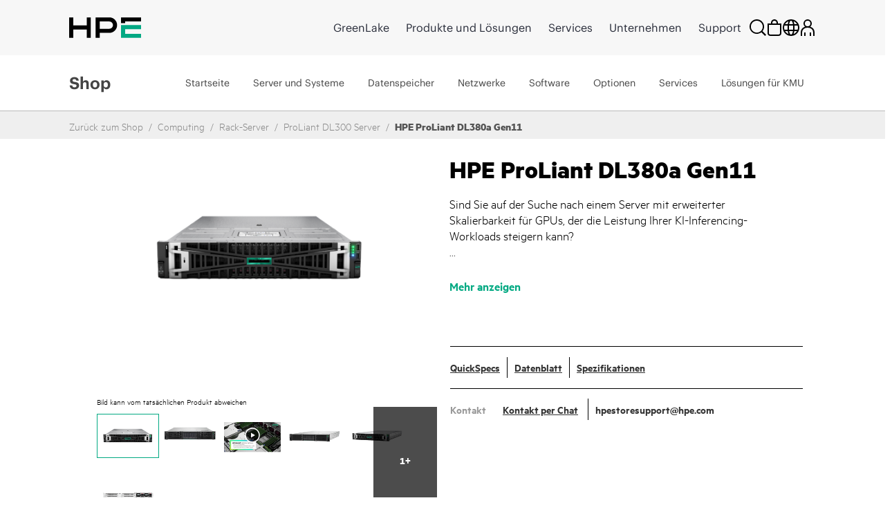

--- FILE ---
content_type: text/html;charset=UTF-8
request_url: https://buy.hpe.com/de/de/compute/rack-servers/proliant-dl300-servers/hpe-proliant-dl380a-gen11/p/showServices?sourceCode=1014696168
body_size: 8766
content:
<section class="hpe-tabs__section hpe-tabs__section--active">
	<article class="hpe-product-list hpe-product-list--reverse">
		<div class="row">
			<div class="col-12 hpe-full-bleed--mobile">
				<div class="hpe-product-list__filter">
					<button
						class="hpe-button hpe-button--noborder hpe-product-list__filter-button">
						<svg class="hpe-icon hpe-icon--inline" role="img">
					        <use xmlns:xlink="http://www.w3.org/1999/xlink" xlink:href="#icon-filter"></use>
					    </svg>
						Artikel filtern</button>
				</div>
			</div>
			<aside class="hpe-product-list__sidebar col-lg-3">
				<div class="hpe-product-list__close">
					<button
						class="hpe-button hpe-button--noborder hpe-product-list__close-button"
						id="">

						<svg class="hpe-icon " role="img">
                    <use xmlns:xlink="http://www.w3.org/1999/xlink"
								xlink:href="#icon-close"></use>
                  </svg>
					</button>
				</div>
				<input type="hidden" name="baseProduct" value="1014696168">
				<section class="hpe-filter-list">
				<div id="product-facet-service">
				<div>
					<span class="selected-filter"><span class="no_of_filters"> </span> Filter ausgewählt</span>
					 	<button id="clearFacetServices" class="hpe-button-cancel clear-filter" onclick= "clearFacetServices()">
							Alle Filter löschen</button>	
					</div>
					<hr class="hpe-divider hpe-product-list--reverse">
					<div class="facet js-facet facetID_facet_warrantycoverage" id="facetID3">

			<button
				class="hpe-button hpe-button--noborder hpe-disclosure__button hpe-toggle-facet-section"
				data-disclosure="filter-Garantieabdeckung">
				<svg class="hpe-icon mrt-4">
				<use xlink:href="#icon-caret-next" class="facetExpand"></use>
			</svg>
				Garantieabdeckung</button>

			<section
				class="hpe-filter hpe-disclosure__section js-facet-values parentExpand js-facet-form"
				aria-hidden="false"
				data-disclosure-section="filter-Garantieabdeckung">

				<ul
					class="hpe-filter__list mar-0 facet__list js-facet-list ">
					<li class="hpe-filter__item">
								<form action="#" method="get" class="mar-0">
									<input type="hidden" name="q" value="1014696168:relevance:facet_warrantycoverage:W%C3%A4hrend+der+Garantiezeit"/>
									<input type="hidden" name="text" value="1014696168"/>
									<input type="hidden" name="textSearch" value=""/>
									<input type="hidden" name="pageSize" value="10"/>
									<label class="hpe-check-box">
									<span>
										<input type="checkbox"
                							
                							class="facet__list__checkbox js-facet-checkbox sr-only hpe-check-box__input servicesFacet" />
										
										<span class="hpe-check-box__control"></span>
										</span>
			  							<span class="facet__list__label">
											<span class="facet__list__text hpe-check-box__label">
												Während der Garantiezeit&nbsp;
												<span class="facet__value__count">(35)</span>
												</span>
										</span>
									</label>
								</form>
							</li>
							<li class="hpe-filter__item">
								<form action="#" method="get" class="mar-0">
									<input type="hidden" name="q" value="1014696168:relevance:facet_warrantycoverage:Nach+der+Garantiezeit"/>
									<input type="hidden" name="text" value="1014696168"/>
									<input type="hidden" name="textSearch" value=""/>
									<input type="hidden" name="pageSize" value="10"/>
									<label class="hpe-check-box">
									<span>
										<input type="checkbox"
                							
                							class="facet__list__checkbox js-facet-checkbox sr-only hpe-check-box__input servicesFacet" />
										
										<span class="hpe-check-box__control"></span>
										</span>
			  							<span class="facet__list__label">
											<span class="facet__list__text hpe-check-box__label">
												Nach der Garantiezeit&nbsp;
												<span class="facet__value__count">(15)</span>
												</span>
										</span>
									</label>
								</form>
							</li>
							</ul>

				</section>
		</div>

	<div class="facet js-facet facetID_facet_additionaloptions" id="facetID4">

			<button
				class="hpe-button hpe-button--noborder hpe-disclosure__button hpe-toggle-facet-section"
				data-disclosure="filter-Zusätzliche Optionen">
				<svg class="hpe-icon mrt-4">
				<use xlink:href="#icon-caret-next" class="facetExpand"></use>
			</svg>
				Zusätzliche Optionen</button>

			<section
				class="hpe-filter hpe-disclosure__section js-facet-values parentExpand js-facet-form"
				aria-hidden="false"
				data-disclosure-section="filter-Zusätzliche Optionen">

				<ul
					class="hpe-filter__list mar-0 facet__list js-facet-list ">
					<li class="hpe-filter__item">
								<form action="#" method="get" class="mar-0">
									<input type="hidden" name="q" value="1014696168:relevance:facet_additionaloptions:R%C3%BCckhaltung+defekter+Medien+%28DMR%29"/>
									<input type="hidden" name="text" value="1014696168"/>
									<input type="hidden" name="textSearch" value=""/>
									<input type="hidden" name="pageSize" value="10"/>
									<label class="hpe-check-box">
									<span>
										<input type="checkbox"
                							
                							class="facet__list__checkbox js-facet-checkbox sr-only hpe-check-box__input servicesFacet" />
										
										<span class="hpe-check-box__control"></span>
										</span>
			  							<span class="facet__list__label">
											<span class="facet__list__text hpe-check-box__label">
												Rückhaltung defekter Medien (DMR)&nbsp;
												<span class="facet__value__count">(19)</span>
												</span>
										</span>
									</label>
								</form>
							</li>
							<li class="hpe-filter__item">
								<form action="#" method="get" class="mar-0">
									<input type="hidden" name="q" value="1014696168:relevance:facet_additionaloptions:Umfassende+R%C3%BCckhaltung+defekter+Medien+%28CDMR%29"/>
									<input type="hidden" name="text" value="1014696168"/>
									<input type="hidden" name="textSearch" value=""/>
									<input type="hidden" name="pageSize" value="10"/>
									<label class="hpe-check-box">
									<span>
										<input type="checkbox"
                							
                							class="facet__list__checkbox js-facet-checkbox sr-only hpe-check-box__input servicesFacet" />
										
										<span class="hpe-check-box__control"></span>
										</span>
			  							<span class="facet__list__label">
											<span class="facet__list__text hpe-check-box__label">
												Umfassende Rückhaltung defekter Medien (CDMR)&nbsp;
												<span class="facet__value__count">(12)</span>
												</span>
										</span>
									</label>
								</form>
							</li>
							</ul>

				</section>
		</div>

	<div class="facet js-facet facetID_facet_supportservtype" id="facetID5">

			<button
				class="hpe-button hpe-button--noborder hpe-disclosure__button hpe-toggle-facet-section"
				data-disclosure="filter-Support-Servicetyp">
				<svg class="hpe-icon mrt-4">
				<use xlink:href="#icon-caret-next" class="facetExpand"></use>
			</svg>
				Support-Servicetyp</button>

			<section
				class="hpe-filter hpe-disclosure__section js-facet-values parentExpand js-facet-form"
				aria-hidden="false"
				data-disclosure-section="filter-Support-Servicetyp">

				<ul
					class="hpe-filter__list mar-0 facet__list js-facet-list ">
					<li class="hpe-filter__item">
								<form action="#" method="get" class="mar-0">
									<input type="hidden" name="q" value="1014696168:relevance:facet_supportservtype:Tech+Care+Basic"/>
									<input type="hidden" name="text" value="1014696168"/>
									<input type="hidden" name="textSearch" value=""/>
									<input type="hidden" name="pageSize" value="10"/>
									<label class="hpe-check-box">
									<span>
										<input type="checkbox"
                							
                							class="facet__list__checkbox js-facet-checkbox sr-only hpe-check-box__input servicesFacet" />
										
										<span class="hpe-check-box__control"></span>
										</span>
			  							<span class="facet__list__label">
											<span class="facet__list__text hpe-check-box__label">
												Tech Care Basic&nbsp;
												<span class="facet__value__count">(18)</span>
												</span>
										</span>
									</label>
								</form>
							</li>
							<li class="hpe-filter__item">
								<form action="#" method="get" class="mar-0">
									<input type="hidden" name="q" value="1014696168:relevance:facet_supportservtype:Tech+Care+Essential"/>
									<input type="hidden" name="text" value="1014696168"/>
									<input type="hidden" name="textSearch" value=""/>
									<input type="hidden" name="pageSize" value="10"/>
									<label class="hpe-check-box">
									<span>
										<input type="checkbox"
                							
                							class="facet__list__checkbox js-facet-checkbox sr-only hpe-check-box__input servicesFacet" />
										
										<span class="hpe-check-box__control"></span>
										</span>
			  							<span class="facet__list__label">
											<span class="facet__list__text hpe-check-box__label">
												Tech Care Essential&nbsp;
												<span class="facet__value__count">(18)</span>
												</span>
										</span>
									</label>
								</form>
							</li>
							<li class="hpe-filter__item">
								<form action="#" method="get" class="mar-0">
									<input type="hidden" name="q" value="1014696168:relevance:facet_supportservtype:Tech+Care+Critical"/>
									<input type="hidden" name="text" value="1014696168"/>
									<input type="hidden" name="textSearch" value=""/>
									<input type="hidden" name="pageSize" value="10"/>
									<label class="hpe-check-box">
									<span>
										<input type="checkbox"
                							
                							class="facet__list__checkbox js-facet-checkbox sr-only hpe-check-box__input servicesFacet" />
										
										<span class="hpe-check-box__control"></span>
										</span>
			  							<span class="facet__list__label">
											<span class="facet__list__text hpe-check-box__label">
												Tech Care Critical&nbsp;
												<span class="facet__value__count">(14)</span>
												</span>
										</span>
									</label>
								</form>
							</li>
							<li class="hpe-filter__item">
								<form action="#" method="get" class="mar-0">
									<input type="hidden" name="q" value="1014696168:relevance:facet_supportservtype:Installation%2FStartup%2FImplementierung"/>
									<input type="hidden" name="text" value="1014696168"/>
									<input type="hidden" name="textSearch" value=""/>
									<input type="hidden" name="pageSize" value="10"/>
									<label class="hpe-check-box">
									<span>
										<input type="checkbox"
                							
                							class="facet__list__checkbox js-facet-checkbox sr-only hpe-check-box__input servicesFacet" />
										
										<span class="hpe-check-box__control"></span>
										</span>
			  							<span class="facet__list__label">
											<span class="facet__list__text hpe-check-box__label">
												Installation/Startup/Implementierung&nbsp;
												<span class="facet__value__count">(6)</span>
												</span>
										</span>
									</label>
								</form>
							</li>
							<li class="hpe-filter__item">
								<form action="#" method="get" class="mar-0">
									<input type="hidden" name="q" value="1014696168:relevance:facet_supportservtype:Learning+Credits"/>
									<input type="hidden" name="text" value="1014696168"/>
									<input type="hidden" name="textSearch" value=""/>
									<input type="hidden" name="pageSize" value="10"/>
									<label class="hpe-check-box">
									<span>
										<input type="checkbox"
                							
                							class="facet__list__checkbox js-facet-checkbox sr-only hpe-check-box__input servicesFacet" />
										
										<span class="hpe-check-box__control"></span>
										</span>
			  							<span class="facet__list__label">
											<span class="facet__list__text hpe-check-box__label">
												Learning Credits&nbsp;
												<span class="facet__value__count">(1)</span>
												</span>
										</span>
									</label>
								</form>
							</li>
							</ul>

				<button
					class="hpe-button hpe-button--noborder hpe-filter__button hpe-filter__button--more"
					style="display: block">Mehr anzeigen</button>
				</section>
		</div>

	<div class="facet js-facet facetID_facet_servicemethod" id="facetID6">

			<button
				class="hpe-button hpe-button--noborder hpe-disclosure__button hpe-toggle-facet-section"
				data-disclosure="filter-Service methode">
				<svg class="hpe-icon mrt-4">
				<use xlink:href="#icon-caret-next" class="facetExpand"></use>
			</svg>
				Service methode</button>

			<section
				class="hpe-filter hpe-disclosure__section js-facet-values parentExpand js-facet-form"
				aria-hidden="false"
				data-disclosure-section="filter-Service methode">

				<ul
					class="hpe-filter__list mar-0 facet__list js-facet-list ">
					<li class="hpe-filter__item">
								<form action="#" method="get" class="mar-0">
									<input type="hidden" name="q" value="1014696168:relevance:facet_servicemethod:Hardware+vor+Ort"/>
									<input type="hidden" name="text" value="1014696168"/>
									<input type="hidden" name="textSearch" value=""/>
									<input type="hidden" name="pageSize" value="10"/>
									<label class="hpe-check-box">
									<span>
										<input type="checkbox"
                							
                							class="facet__list__checkbox js-facet-checkbox sr-only hpe-check-box__input servicesFacet" />
										
										<span class="hpe-check-box__control"></span>
										</span>
			  							<span class="facet__list__label">
											<span class="facet__list__text hpe-check-box__label">
												Hardware vor Ort&nbsp;
												<span class="facet__value__count">(50)</span>
												</span>
										</span>
									</label>
								</form>
							</li>
							</ul>

				</section>
		</div>

	<div class="facet js-facet facetID_facet_durationterm" id="facetID7">

			<button
				class="hpe-button hpe-button--noborder hpe-disclosure__button hpe-toggle-facet-section"
				data-disclosure="filter-Dauer (Laufzeit)">
				<svg class="hpe-icon mrt-4">
				<use xlink:href="#icon-caret-next" class="facetExpand"></use>
			</svg>
				Dauer (Laufzeit)</button>

			<section
				class="hpe-filter hpe-disclosure__section js-facet-values parentExpand js-facet-form"
				aria-hidden="false"
				data-disclosure-section="filter-Dauer (Laufzeit)">

				<ul
					class="hpe-filter__list mar-0 facet__list js-facet-list ">
					<li class="hpe-filter__item">
								<form action="#" method="get" class="mar-0">
									<input type="hidden" name="q" value="1014696168:relevance:facet_durationterm:1+Jahr"/>
									<input type="hidden" name="text" value="1014696168"/>
									<input type="hidden" name="textSearch" value=""/>
									<input type="hidden" name="pageSize" value="10"/>
									<label class="hpe-check-box">
									<span>
										<input type="checkbox"
                							
                							class="facet__list__checkbox js-facet-checkbox sr-only hpe-check-box__input servicesFacet" />
										
										<span class="hpe-check-box__control"></span>
										</span>
			  							<span class="facet__list__label">
											<span class="facet__list__text hpe-check-box__label">
												1 Jahr&nbsp;
												<span class="facet__value__count">(10)</span>
												</span>
										</span>
									</label>
								</form>
							</li>
							<li class="hpe-filter__item">
								<form action="#" method="get" class="mar-0">
									<input type="hidden" name="q" value="1014696168:relevance:facet_durationterm:3+Jahre"/>
									<input type="hidden" name="text" value="1014696168"/>
									<input type="hidden" name="textSearch" value=""/>
									<input type="hidden" name="pageSize" value="10"/>
									<label class="hpe-check-box">
									<span>
										<input type="checkbox"
                							
                							class="facet__list__checkbox js-facet-checkbox sr-only hpe-check-box__input servicesFacet" />
										
										<span class="hpe-check-box__control"></span>
										</span>
			  							<span class="facet__list__label">
											<span class="facet__list__text hpe-check-box__label">
												3 Jahre&nbsp;
												<span class="facet__value__count">(9)</span>
												</span>
										</span>
									</label>
								</form>
							</li>
							<li class="hpe-filter__item">
								<form action="#" method="get" class="mar-0">
									<input type="hidden" name="q" value="1014696168:relevance:facet_durationterm:4+Jahre"/>
									<input type="hidden" name="text" value="1014696168"/>
									<input type="hidden" name="textSearch" value=""/>
									<input type="hidden" name="pageSize" value="10"/>
									<label class="hpe-check-box">
									<span>
										<input type="checkbox"
                							
                							class="facet__list__checkbox js-facet-checkbox sr-only hpe-check-box__input servicesFacet" />
										
										<span class="hpe-check-box__control"></span>
										</span>
			  							<span class="facet__list__label">
											<span class="facet__list__text hpe-check-box__label">
												4 Jahre&nbsp;
												<span class="facet__value__count">(9)</span>
												</span>
										</span>
									</label>
								</form>
							</li>
							<li class="hpe-filter__item">
								<form action="#" method="get" class="mar-0">
									<input type="hidden" name="q" value="1014696168:relevance:facet_durationterm:5+Jahre"/>
									<input type="hidden" name="text" value="1014696168"/>
									<input type="hidden" name="textSearch" value=""/>
									<input type="hidden" name="pageSize" value="10"/>
									<label class="hpe-check-box">
									<span>
										<input type="checkbox"
                							
                							class="facet__list__checkbox js-facet-checkbox sr-only hpe-check-box__input servicesFacet" />
										
										<span class="hpe-check-box__control"></span>
										</span>
			  							<span class="facet__list__label">
											<span class="facet__list__text hpe-check-box__label">
												5 Jahre&nbsp;
												<span class="facet__value__count">(9)</span>
												</span>
										</span>
									</label>
								</form>
							</li>
							<li class="hpe-filter__item">
								<form action="#" method="get" class="mar-0">
									<input type="hidden" name="q" value="1014696168:relevance:facet_durationterm:2+Jahre"/>
									<input type="hidden" name="text" value="1014696168"/>
									<input type="hidden" name="textSearch" value=""/>
									<input type="hidden" name="pageSize" value="10"/>
									<label class="hpe-check-box">
									<span>
										<input type="checkbox"
                							
                							class="facet__list__checkbox js-facet-checkbox sr-only hpe-check-box__input servicesFacet" />
										
										<span class="hpe-check-box__control"></span>
										</span>
			  							<span class="facet__list__label">
											<span class="facet__list__text hpe-check-box__label">
												2 Jahre&nbsp;
												<span class="facet__value__count">(6)</span>
												</span>
										</span>
									</label>
								</form>
							</li>
							<li class="hpe-filter__item">
								<form action="#" method="get" class="mar-0">
									<input type="hidden" name="q" value="1014696168:relevance:facet_durationterm:6+Jahre"/>
									<input type="hidden" name="text" value="1014696168"/>
									<input type="hidden" name="textSearch" value=""/>
									<input type="hidden" name="pageSize" value="10"/>
									<label class="hpe-check-box">
									<span>
										<input type="checkbox"
                							
                							class="facet__list__checkbox js-facet-checkbox sr-only hpe-check-box__input servicesFacet" />
										
										<span class="hpe-check-box__control"></span>
										</span>
			  							<span class="facet__list__label">
											<span class="facet__list__text hpe-check-box__label">
												6 Jahre&nbsp;
												<span class="facet__value__count">(4)</span>
												</span>
										</span>
									</label>
								</form>
							</li>
							<li class="hpe-filter__item">
								<form action="#" method="get" class="mar-0">
									<input type="hidden" name="q" value="1014696168:relevance:facet_durationterm:7+Jahre"/>
									<input type="hidden" name="text" value="1014696168"/>
									<input type="hidden" name="textSearch" value=""/>
									<input type="hidden" name="pageSize" value="10"/>
									<label class="hpe-check-box">
									<span>
										<input type="checkbox"
                							
                							class="facet__list__checkbox js-facet-checkbox sr-only hpe-check-box__input servicesFacet" />
										
										<span class="hpe-check-box__control"></span>
										</span>
			  							<span class="facet__list__label">
											<span class="facet__list__text hpe-check-box__label">
												7 Jahre&nbsp;
												<span class="facet__value__count">(4)</span>
												</span>
										</span>
									</label>
								</form>
							</li>
							</ul>

				<button
					class="hpe-button hpe-button--noborder hpe-filter__button hpe-filter__button--more"
					style="display: block">Mehr anzeigen</button>
				</section>
		</div>

	</div>
				</section>
			</aside>

			<div class="col-lg-9 hpe-full-bleed--mobile servicesSection">
					<div class="col-md-12">
						<section class="hpe-compare" style="display: none">
							<div class="row align-items-center justify-content-between">
								<div class="col-6 pb-2">
									<span class="strongCls"><span id="noOfProductsToCompareServices">0</span>
										Artikel</span> für den Vergleich ausgewählt</div>
								<div class="col-auto pb-2">
									<button class="compareButton hpe-button" compareTableFlag="compareServices">
										Artikel vergleichen<svg class="hpe-icon mr-l10" role="img" aria-label="">
											<use xlink:href="#icon-link-next"></use>
										</svg>
									</button>
								</div>
							</div>
							<div class="compare-container">
								<div class="hpe-compare__row row" id="productCompareContainerServices"></div>
							</div>
								<script id="productCompareTemplateServices" type="text/x-jQuery-tmpl">
								<div class="col-6">
									<article class="hpe-card-compare">
										<button class="hpe-button hpe-button--noborder hpe-card-compare__close" 
											id="" onclick="closeProductToComparePLP('ProductIDValue','flagValClose')">
											<svg class="hpe-icon">
												<use xlink:href="#icon-close"></use>
											</svg>
										</button>
										<div class="row">
											<div class="col-sm-4 compare-img-container">
												<img src="ProductImageURL"
												alt="Server" title="Server" class="img-fluid">
											</div>
											<div class="col-12 col-sm-8">
												<h3 class="hpe-card-compare__name">
													<a>ProductNameValue</a>
												</h3>
												<p class="hideText">
													<span class="">
														
														<span class="hpe-font-weight">ProductPriceValue</span>
														<span class="hpe-font-size-vat-message hpe-stock--in">
										
											*
										UVP inkl. MwSt</span>
													</span>
												</p>
											</div>
										</div>
									</article>
								</div>
							</script>
						</section>
					</div>

					<div class=" top">
		<div class="pagination-toolbar">

			<div class="helper clearfix hidden-md hidden-lg"></div>
				<div class="sort-refine-bar">
					<div class="row">
						<div class="col-sm-12">
							<header class="hpe-product-list__header pdp-pagination-responsive">
									<div class="hpe-product-list__sort col-auto hpe-input--active">
										<form id="sortForm1"
											name="sortForm1" method="get"
											class=" mar-0 ">
											<span>Sortieren nach:</span>
											<select id="sortOptions1" name="sort"
												class="hpe-select hpe-select--minimal sortServices">
												<option disabled>Sortieren nach:</option>
												<option value="relevance"
																		selected="selected">
																		Relevanz</option>
																<option value="name-asc"
																		>
																		Name (aufsteigend)</option>
																<option value="name-desc"
																		>
																		Name (absteigend)</option>
																<option value="price-asc"
																	>Preis: (niedrigster zuerst)</option>
															<option value="price-desc"
																	>Preis: (höchster zuerst)</option>
															</select>
											<input type="hidden" name="q"
													value="1014696168&#x3a;relevance" />
											<input type="hidden" name="show" value="Page" />
												<input type="hidden" name="pageSize" value="10" />
                                        </form>

									</div>
									<div class="hpe-product-list__results">
										<div class="col-xs-12 col-sm-2 col-md-4 hidden-md hidden-lg">
												<button class="btn btn-default js-show-facets" data-select-refinements-title="Verfeinerungen auswählen">
    Verfeinern</button></div>
										<div class="hpe-product-list__results">
												1 - 
															10 von 57 Artikeln</div>
										</div>
								</header>
							</div>
					</div>
				</div>
			</div>
	</div>
<!---->
<section class="hpe-product-list__row row configurator-triggering-section">

	<div id="hpeit-baseModel-plp" class="hpeit-plp-section px-4 py-3">
		<div class="hpeit-baseModel-item-details">
			<div class="row mx-0">
				<div class="col-md-3 col-lg-2 hpeitCompareCheckBox">
					<div class="hpe-product-list__image h-auto">
						<a class="product__list--thumb" href="/de/de/services-and-support/technology-services/installation-of-hardware-support-services/hpe-installation-for-proliant-servers/hpe-installation-for-hp-proliant-servers-per-event/p/u4554e" id="imgcont_U4554E">

									<img scrollimgsrc="https://assets.ext.hpe.com/is/image/hpedam/s00009946?$thumbnail$#.png" alt="HPE Proliant DL/ML Install Service"  class=""/>
			</a>
							</div>

				</div>
				<div class="col-md-9 col-lg-10 hpe-full-bleed--mobile productModels">
					<div class="hpe-product-list__about">
						<a href=/de/de/services-and-support/technology-services/installation-of-hardware-support-services/hpe-installation-for-proliant-servers/hpe-installation-for-hp-proliant-servers-per-event/p/u4554e class="hpe-anchor hpe-anchor--primary">
									<h2 class="hpe-headline hpe-headline--strong hpe-headline--small hpe-product-list__name">
										HPE Proliant DL/ML Install Service</h2>
								</a>
							<!-- TEMPORARY PLEASE REPLACE START -->
						<div class="hpe-product-list__meta row">
							<div class="col-auto fullWidth hpeitCompareCheckBox">
								<div class="hpe-product-list__sku cpo-condition-allighnment">
									<span class="pdp-list-center-align-items ">
										<label class="hpe-label--inline">
											SKU-Nr.</label>U4554E</span>
									<span class="pdp-list-center-align-items">
										<label class="hpe-check-box newRowPdpCb margin0" id="am">
										<span>
											<input type="checkbox" productId="U4554E" tabindex="0" compareFlag="compareServices" class="productToCompareCheckbox hpe-check-box__input" value="U4554E" name="HPE Proliant DL/ML Install Service" />
											<span class="hpe-check-box__control"></span>
										</span>
										<span class="hpe-check-box__label" id="U4554E" value="U4554E" name="hpeprodcompcb">
											Vergleichen</span>
										</label>
									</span>
								</div>
							</div>
						</div>
					</div>
				</div>
			</div>
		</div>
		<div class="hpeit-baseModel-CTA-block product-models-slot">
			<div class="row mx-3 my-3">
				<div class="hpe-specification-section">
					<div id="displayTableSpecificationU4554E_service" class="hpe-product-list__meta--light"></div>
					<button id="U4554E" class="hpe-button--noborder hpe-anchor hpe-anchor--primary show-specification_U4554E_service hpe-show-specification__button pr-4" onclick="showSpecification('U4554E', 'false','service', event)">
						Spezifikation anzeigen</button>
					<input type="hidden" class="show-specification-hidden-text" value="Spezifikation anzeigen">

							<input type="hidden" class="hide-specification-hidden-text" value="Spezifikation ausblenden">
							<input type="hidden" class="no-showhide-specification-hidden-text" value="Keine Spezifikation verfügbar ">
						</div>
				<div class="">
					</div>
			</div>

			<input type="hidden" name="offerCode" value="DE-U4554E" />
			<input type="hidden" name="sellerName" value="DEShop" />

			<input type="hidden" name="instantPricing" value="" />
			<input type="hidden" name="hpeSellersList" value="" />
			<input type="hidden" name="instantOfferPrice" id="instantOfferPrice" value="" />

			<!-- Show instant price link start -->
			<!-- Show instant price link end -->
			<div id="hpeit-transactionalCTA_U4554E" class="row mx-2 mb-3 ">
					<div class="col-md-8 col-lg-9 col-sm-7">
					    <!-- Start HYBRIS-6882 : Label change for transactional and non-transactional experience for pricing on PDP page-->
					    <div class="hpeit-buyNowLabel nonHpFsPrice_U4554E">
                            INDIKATIVER KAUFPREIS:</div>
                        <!-- End HYBRIS-6882 : Label change for transactional and non-transactional experience for pricing on PDP page-->
						<!-- Start HYBRIS-6883: Price (info) icon missing for non-transactional countries -->
									<div class="nonHpFsPrice_U4554E">
                                        <div class="base-model-price hpe-product-list-item__price_1 hpe-product-list__price hpe-product-list-item__price sku-model-priceU4554E_service price-info-section">
                                            <label id="lbl_U4554E" class="priceTotal">
                                                        359,76 €</label>
                                                    <label id="lbll_U4554E" class="originalprice">
                                                    </label>
                                                    <label id="lblll_U4554E" class="discountdesc">
                                                    </label>
                                                <svg aria-label="CircleInformation" onclick="showPriceInfoModal(event)" viewBox="0 0 16 16" class="StyledIcon-sc-ofa7kd-0 fe-priceinfo-popup">
                                                <path d="M8 6.00002C8.36819 6.00002 8.66666 6.2985 8.66666 6.66669V9.33335C8.66666 9.70154 8.36819 10 8 10C7.63181 10 7.33333 9.70154 7.33333 9.33335V6.66669C7.33333 6.2985 7.63181 6.00002 8 6.00002Z" fill="#3E4550"/>
                                                                     <path d="M8 3.66669C8.36819 3.66669 8.66666 3.96516 8.66666 4.33335V4.39976C8.66666 4.76795 8.36819 5.06643 8 5.06643C7.63181 5.06643 7.33333 4.76795 7.33333 4.39976V4.33335C7.33333 3.96516 7.63181 3.66669 8 3.66669Z" fill="#3E4550"/>
                                                                     <path fill-rule="evenodd" clip-rule="evenodd" d="M12 0.666687C13.8409 0.666687 15.3333 2.15907 15.3333 4.00002V9.33335C15.3333 11.1743 13.8409 12.6667 12 12.6667H10.3776L9.14323 14.7233C8.62535 15.5864 7.37464 15.5864 6.85677 14.7233L5.62239 12.6667H4C2.15905 12.6667 0.666664 11.1743 0.666664 9.33335V4.00002C0.666664 2.15907 2.15905 0.666687 4 0.666687H12ZM4 2.00002C2.89543 2.00002 2 2.89545 2 4.00002V9.33335C2 10.4379 2.89543 11.3334 4 11.3334H5.62239C6.09064 11.3334 6.52463 11.579 6.76562 11.9805L8 14.0378L9.23437 11.9805L9.28125 11.9069C9.5292 11.5491 9.93855 11.3334 10.3776 11.3334H12C13.1046 11.3334 14 10.4379 14 9.33335V4.00002C14 2.89545 13.1046 2.00002 12 2.00002H4Z" fill="#3E4550"/>
                                            </svg>
                                            <div style="visibility: hidden;" class="fe-price-info-popup-wrapper">
                                                <div class="fe-price-info-popup">
                                                    <svg aria-label="Close" onclick="closePriceInfoModal(event)" viewBox="0 0 24 24" class="StyledIcon-sc-ofa7kd-0 fe-priceinfo-popup-close">
                                                        <path fill="none" stroke="#000" stroke-width="2" d="m3 3 18 18M3 21 21 3">
                                                        </path>
                                                    </svg>
                                                    <span class="plp_price_info_newU4554E">
                                                            <span>
                                                                    Alle angezeigten Preise* sind Richtpreise, der Fachhändler legt den endgültigen Transaktionspreis fest und kann weitere Gebühren wie Mehrwertsteuer und Versandkosten berücksichtigen. </span>
                                                            </span>
                                                        <span class="plp_price_info_cpoU4554E hidden">
                                                            Pricing displayed for the products does not include applicable taxes and shipping.</span>
                                                    </div>
                                            </div>
                                        </div>
                                    </div>
                                    <!-- End HYBRIS-6883: Price (info) icon missing for non-transactional countries -->
									<span class="hpe-font-size-vat-message hpe-stock--in">
										
											*
										UVP inkl. MwSt</span>
									<div class="test_minimum_lease" style="display: none;">
										<!--  This is using to test Model for PDP-->
										0--true--false</div>
									<div class="Fe_leaseAmount displaynone">
										Nur<span class="leaseprice lease-amt-space">0</span>/Monat mit HPEFS<span class="expand-icon-wrapper" role="presentation" aria-hidden="true" title="More Info">
											<svg class="expand-icon" width="24" height="24" viewBox="0 0 24 24" fill="none" xmlns="http://www.w3.org/2000/svg">
												<path d="M8 6.66669C8.36819 6.66669 8.66666 6.96516 8.66666 7.33335V11.3334C8.66666 11.7015 8.36819 12 8 12C7.63181 12 7.33333 11.7015 7.33333 11.3334V7.33335C7.33333 6.96516 7.63181 6.66669 8 6.66669Z" fill="#3E4550"/>
												<path d="M8 4.33335C8.36819 4.33335 8.66666 4.63183 8.66666 5.00002V5.06643C8.66666 5.43462 8.36819 5.73309 8 5.73309C7.63181 5.73309 7.33333 5.43462 7.33333 5.06643V5.00002C7.33333 4.63183 7.63181 4.33335 8 4.33335Z" fill="#3E4550"/>
												<path fill-rule="evenodd" clip-rule="evenodd" d="M8 0.666687C12.0501 0.666687 15.3333 3.94993 15.3333 8.00002C15.3333 12.0501 12.0501 15.3334 8 15.3334C3.94991 15.3334 0.666664 12.0501 0.666664 8.00002C0.666664 3.94993 3.94991 0.666687 8 0.666687ZM8 2.00002C4.68629 2.00002 2 4.68631 2 8.00002C2 11.3137 4.68629 14 8 14C11.3137 14 14 11.3137 14 8.00002C14 4.68631 11.3137 2.00002 8 2.00002Z" fill="#3E4550"/>
											</svg>
										</span>
									</div>
									<span class="hpe-sku-reseller hpe-sku-resellerU4554E_service hidden  col-lg-7 col-md-10 px-0" id="productCode-U4554E" >
											<div class="hpeit-reseller-dropdown shopNameU4554E" >
            <select class="d-none" id="shop">
                <option id="shop-options" name="DEShop" value="DE-U4554E" selected></option>
            </select>
            <div class="hpeit-reseller-dropdown-input" id="hpeit-reseller-select_U4554E" onclick="resellerDropdownClick(this)">
                <div>
                    <span class="col-sm-6 col-md-4 col-lg-4 hpeit-reseller">
                        <span class="hpeit-reseller-name ">DEShop</span>
                        <image class="hpeit-reseller-logo d-none" src="" height="24px" height="width" />
                    </span>
                    <span class="col-sm-6 col-md-3 col-lg-4 hpeit-availablity">  Auf Lager!</span>
                    <span class="col-sm-12 col-md-5 col-lg-4 hpeit-price"> 
                        359,76 €</span>
                </div>
                <span class="hpeit-dropdown-arrowIcon">
                <svg class="" width="24" height="24" viewBox="0 0 22 22">
                    <use xlink:href="#icon-arrow"></use>
                </svg>
                </span>
            </div>
            <ul class="hpeit-reseller-dropdown-options" id="hpeit-reseller-options_U4554E" data-productcode="U4554E" data-type='skuPLP'>
                <li class="selected" data-islogo="false" data-resellername="DEShop"
                        data-leaseprice="0" data-offercode="DE-U4554E" data-discountdescription="nopromo"  
                        data-discountprice="0,00 €" data-price="359,76 €" onclick="resellerDropdownOptionsClick(this)">
                        <span class="hpeit-options-reseller col-sm-6 col-md-4 col-lg-4">
                            <span class="hpeit-options-reseller-name "> DEShop</span>
                            <image class="hpeit-options-reseller-logo d-none" src="" height="24px" height="width" />
                        </span>            
                        <span class="hpeit-options-availablity col-sm-6 col-md-3 col-lg-4"> Auf Lager! </span>
                        <span class="hpeit-options-price col-sm-12 col-md-5 col-lg-4">
                            359,76 €</span>
                    </li>
                </ul>
        </div>

    </span>
									</div>

					<div class="col-md-4 col-lg-3 col-sm-5 hpe-product-list__buttonU4554E_service">
						<div class="nonhpefsoffer_U4554E">
										<form id="command" action="/de/de/cart/add" method="post"><input type="hidden" name="productCodePost" value="U4554E" />
	<input type="hidden" name="requestQuoteShopName" id="plp_quote_shop_name_U4554E" value="DEShop" />
	<input type="hidden" name="isPreOwned" id="cpo_value_quoteU4554E" value="false" />
	<button type="submit"
			class="hpe-button hpe-button--secondary js-enable-btn PDPbuttonAlignment  getquotebtn"
			onclick="getquote(this)" data-analytics-productID="U4554E" data-lng-class="lngstyle">
			Angebot anfordern</button>
	<div>
<input type="hidden" name="CSRFToken" value="bb96a595-9f4d-494a-9b25-3b00a919017b" />
</div></form></div>
									</div>
				</div>
			</div>
	</div>
	</section>
 
<script>
    $(document).ready(function(){
            const queryString = window.location.pathname; 
        	const customize=queryString.split('/')[1]+'-'+queryString.split('/')[2]+'-customize';
        	$('[data-lng-class="customize-link"]').addClass(customize);
    });
</script> 
<!---->
<section class="hpe-product-list__row row configurator-triggering-section">

	<div id="hpeit-baseModel-plp" class="hpeit-plp-section px-4 py-3">
		<div class="hpeit-baseModel-item-details">
			<div class="row mx-0">
				<div class="col-md-3 col-lg-2 hpeitCompareCheckBox">
					<div class="hpe-product-list__image h-auto">
						<a class="product__list--thumb" href="/de/de/services-and-support/technology-services/installation-of-hardware-support-services/hpe-installation-and-startup-for-servers/hpe-installation-and-startup-for-proliant-servers-per-event/p/u4555e" id="imgcont_U4555E">

									<img scrollimgsrc="https://assets.ext.hpe.com/is/image/hpedam/s00009946?$thumbnail$#.png" alt="HPE Proliant DL/ML Startup Service"  class=""/>
			</a>
							</div>

				</div>
				<div class="col-md-9 col-lg-10 hpe-full-bleed--mobile productModels">
					<div class="hpe-product-list__about">
						<a href=/de/de/services-and-support/technology-services/installation-of-hardware-support-services/hpe-installation-and-startup-for-servers/hpe-installation-and-startup-for-proliant-servers-per-event/p/u4555e class="hpe-anchor hpe-anchor--primary">
									<h2 class="hpe-headline hpe-headline--strong hpe-headline--small hpe-product-list__name">
										HPE Proliant DL/ML Startup Service</h2>
								</a>
							<!-- TEMPORARY PLEASE REPLACE START -->
						<div class="hpe-product-list__meta row">
							<div class="col-auto fullWidth hpeitCompareCheckBox">
								<div class="hpe-product-list__sku cpo-condition-allighnment">
									<span class="pdp-list-center-align-items ">
										<label class="hpe-label--inline">
											SKU-Nr.</label>U4555E</span>
									<span class="pdp-list-center-align-items">
										<label class="hpe-check-box newRowPdpCb margin0" id="am">
										<span>
											<input type="checkbox" productId="U4555E" tabindex="0" compareFlag="compareServices" class="productToCompareCheckbox hpe-check-box__input" value="U4555E" name="HPE Proliant DL/ML Startup Service" />
											<span class="hpe-check-box__control"></span>
										</span>
										<span class="hpe-check-box__label" id="U4555E" value="U4555E" name="hpeprodcompcb">
											Vergleichen</span>
										</label>
									</span>
								</div>
							</div>
						</div>
					</div>
				</div>
			</div>
		</div>
		<div class="hpeit-baseModel-CTA-block product-models-slot">
			<div class="row mx-3 my-3">
				<div class="hpe-specification-section">
					<div id="displayTableSpecificationU4555E_service" class="hpe-product-list__meta--light"></div>
					<button id="U4555E" class="hpe-button--noborder hpe-anchor hpe-anchor--primary show-specification_U4555E_service hpe-show-specification__button pr-4" onclick="showSpecification('U4555E', 'false','service', event)">
						Spezifikation anzeigen</button>
					<input type="hidden" class="show-specification-hidden-text" value="Spezifikation anzeigen">

							<input type="hidden" class="hide-specification-hidden-text" value="Spezifikation ausblenden">
							<input type="hidden" class="no-showhide-specification-hidden-text" value="Keine Spezifikation verfügbar ">
						</div>
				<div class="">
					</div>
			</div>

			<input type="hidden" name="offerCode" value="DE-U4555E" />
			<input type="hidden" name="sellerName" value="DEShop" />

			<input type="hidden" name="instantPricing" value="" />
			<input type="hidden" name="hpeSellersList" value="" />
			<input type="hidden" name="instantOfferPrice" id="instantOfferPrice" value="" />

			<!-- Show instant price link start -->
			<!-- Show instant price link end -->
			<div id="hpeit-transactionalCTA_U4555E" class="row mx-2 mb-3 ">
					<div class="col-md-8 col-lg-9 col-sm-7">
					    <!-- Start HYBRIS-6882 : Label change for transactional and non-transactional experience for pricing on PDP page-->
					    <div class="hpeit-buyNowLabel nonHpFsPrice_U4555E">
                            INDIKATIVER KAUFPREIS:</div>
                        <!-- End HYBRIS-6882 : Label change for transactional and non-transactional experience for pricing on PDP page-->
						<!-- Start HYBRIS-6883: Price (info) icon missing for non-transactional countries -->
									<div class="nonHpFsPrice_U4555E">
                                        <div class="base-model-price hpe-product-list-item__price_1 hpe-product-list__price hpe-product-list-item__price sku-model-priceU4555E_service price-info-section">
                                            <label id="lbl_U4555E" class="priceTotal">
                                                        1 564,54 €</label>
                                                    <label id="lbll_U4555E" class="originalprice">
                                                    </label>
                                                    <label id="lblll_U4555E" class="discountdesc">
                                                    </label>
                                                <svg aria-label="CircleInformation" onclick="showPriceInfoModal(event)" viewBox="0 0 16 16" class="StyledIcon-sc-ofa7kd-0 fe-priceinfo-popup">
                                                <path d="M8 6.00002C8.36819 6.00002 8.66666 6.2985 8.66666 6.66669V9.33335C8.66666 9.70154 8.36819 10 8 10C7.63181 10 7.33333 9.70154 7.33333 9.33335V6.66669C7.33333 6.2985 7.63181 6.00002 8 6.00002Z" fill="#3E4550"/>
                                                                     <path d="M8 3.66669C8.36819 3.66669 8.66666 3.96516 8.66666 4.33335V4.39976C8.66666 4.76795 8.36819 5.06643 8 5.06643C7.63181 5.06643 7.33333 4.76795 7.33333 4.39976V4.33335C7.33333 3.96516 7.63181 3.66669 8 3.66669Z" fill="#3E4550"/>
                                                                     <path fill-rule="evenodd" clip-rule="evenodd" d="M12 0.666687C13.8409 0.666687 15.3333 2.15907 15.3333 4.00002V9.33335C15.3333 11.1743 13.8409 12.6667 12 12.6667H10.3776L9.14323 14.7233C8.62535 15.5864 7.37464 15.5864 6.85677 14.7233L5.62239 12.6667H4C2.15905 12.6667 0.666664 11.1743 0.666664 9.33335V4.00002C0.666664 2.15907 2.15905 0.666687 4 0.666687H12ZM4 2.00002C2.89543 2.00002 2 2.89545 2 4.00002V9.33335C2 10.4379 2.89543 11.3334 4 11.3334H5.62239C6.09064 11.3334 6.52463 11.579 6.76562 11.9805L8 14.0378L9.23437 11.9805L9.28125 11.9069C9.5292 11.5491 9.93855 11.3334 10.3776 11.3334H12C13.1046 11.3334 14 10.4379 14 9.33335V4.00002C14 2.89545 13.1046 2.00002 12 2.00002H4Z" fill="#3E4550"/>
                                            </svg>
                                            <div style="visibility: hidden;" class="fe-price-info-popup-wrapper">
                                                <div class="fe-price-info-popup">
                                                    <svg aria-label="Close" onclick="closePriceInfoModal(event)" viewBox="0 0 24 24" class="StyledIcon-sc-ofa7kd-0 fe-priceinfo-popup-close">
                                                        <path fill="none" stroke="#000" stroke-width="2" d="m3 3 18 18M3 21 21 3">
                                                        </path>
                                                    </svg>
                                                    <span class="plp_price_info_newU4555E">
                                                            <span>
                                                                    Alle angezeigten Preise* sind Richtpreise, der Fachhändler legt den endgültigen Transaktionspreis fest und kann weitere Gebühren wie Mehrwertsteuer und Versandkosten berücksichtigen. </span>
                                                            </span>
                                                        <span class="plp_price_info_cpoU4555E hidden">
                                                            Pricing displayed for the products does not include applicable taxes and shipping.</span>
                                                    </div>
                                            </div>
                                        </div>
                                    </div>
                                    <!-- End HYBRIS-6883: Price (info) icon missing for non-transactional countries -->
									<span class="hpe-font-size-vat-message hpe-stock--in">
										
											*
										UVP inkl. MwSt</span>
									<div class="test_minimum_lease" style="display: none;">
										<!--  This is using to test Model for PDP-->
										0--true--true</div>
									<div class="Fe_leaseAmount displaynone">
										Nur<span class="leaseprice lease-amt-space">0</span>/Monat mit HPEFS<span class="expand-icon-wrapper" role="presentation" aria-hidden="true" title="More Info">
											<svg class="expand-icon" width="24" height="24" viewBox="0 0 24 24" fill="none" xmlns="http://www.w3.org/2000/svg">
												<path d="M8 6.66669C8.36819 6.66669 8.66666 6.96516 8.66666 7.33335V11.3334C8.66666 11.7015 8.36819 12 8 12C7.63181 12 7.33333 11.7015 7.33333 11.3334V7.33335C7.33333 6.96516 7.63181 6.66669 8 6.66669Z" fill="#3E4550"/>
												<path d="M8 4.33335C8.36819 4.33335 8.66666 4.63183 8.66666 5.00002V5.06643C8.66666 5.43462 8.36819 5.73309 8 5.73309C7.63181 5.73309 7.33333 5.43462 7.33333 5.06643V5.00002C7.33333 4.63183 7.63181 4.33335 8 4.33335Z" fill="#3E4550"/>
												<path fill-rule="evenodd" clip-rule="evenodd" d="M8 0.666687C12.0501 0.666687 15.3333 3.94993 15.3333 8.00002C15.3333 12.0501 12.0501 15.3334 8 15.3334C3.94991 15.3334 0.666664 12.0501 0.666664 8.00002C0.666664 3.94993 3.94991 0.666687 8 0.666687ZM8 2.00002C4.68629 2.00002 2 4.68631 2 8.00002C2 11.3137 4.68629 14 8 14C11.3137 14 14 11.3137 14 8.00002C14 4.68631 11.3137 2.00002 8 2.00002Z" fill="#3E4550"/>
											</svg>
										</span>
									</div>
									<span class="hpe-sku-reseller hpe-sku-resellerU4555E_service hidden  col-lg-7 col-md-10 px-0" id="productCode-U4555E" >
											<div class="hpeit-reseller-dropdown shopNameU4555E" >
            <select class="d-none" id="shop">
                <option id="shop-options" name="DEShop" value="DE-U4555E" selected></option>
            </select>
            <div class="hpeit-reseller-dropdown-input" id="hpeit-reseller-select_U4555E" onclick="resellerDropdownClick(this)">
                <div>
                    <span class="col-sm-6 col-md-4 col-lg-4 hpeit-reseller">
                        <span class="hpeit-reseller-name ">DEShop</span>
                        <image class="hpeit-reseller-logo d-none" src="" height="24px" height="width" />
                    </span>
                    <span class="col-sm-6 col-md-3 col-lg-4 hpeit-availablity">  Auf Lager!</span>
                    <span class="col-sm-12 col-md-5 col-lg-4 hpeit-price"> 
                        1 564,54 €</span>
                </div>
                <span class="hpeit-dropdown-arrowIcon">
                <svg class="" width="24" height="24" viewBox="0 0 22 22">
                    <use xlink:href="#icon-arrow"></use>
                </svg>
                </span>
            </div>
            <ul class="hpeit-reseller-dropdown-options" id="hpeit-reseller-options_U4555E" data-productcode="U4555E" data-type='skuPLP'>
                <li class="selected" data-islogo="false" data-resellername="DEShop"
                        data-leaseprice="0" data-offercode="DE-U4555E" data-discountdescription="nopromo"  
                        data-discountprice="0,00 €" data-price="1 564,54 €" onclick="resellerDropdownOptionsClick(this)">
                        <span class="hpeit-options-reseller col-sm-6 col-md-4 col-lg-4">
                            <span class="hpeit-options-reseller-name "> DEShop</span>
                            <image class="hpeit-options-reseller-logo d-none" src="" height="24px" height="width" />
                        </span>            
                        <span class="hpeit-options-availablity col-sm-6 col-md-3 col-lg-4"> Auf Lager! </span>
                        <span class="hpeit-options-price col-sm-12 col-md-5 col-lg-4">
                            1 564,54 €</span>
                    </li>
                </ul>
        </div>

    </span>
									</div>

					<div class="col-md-4 col-lg-3 col-sm-5 hpe-product-list__buttonU4555E_service">
						<div class="nonhpefsoffer_U4555E">
										<form id="command" action="/de/de/cart/add" method="post"><input type="hidden" name="productCodePost" value="U4555E" />
	<input type="hidden" name="requestQuoteShopName" id="plp_quote_shop_name_U4555E" value="DEShop" />
	<input type="hidden" name="isPreOwned" id="cpo_value_quoteU4555E" value="false" />
	<button type="submit"
			class="hpe-button hpe-button--secondary js-enable-btn PDPbuttonAlignment  getquotebtn"
			onclick="getquote(this)" data-analytics-productID="U4555E" data-lng-class="lngstyle">
			Angebot anfordern</button>
	<div>
<input type="hidden" name="CSRFToken" value="bb96a595-9f4d-494a-9b25-3b00a919017b" />
</div></form></div>
									</div>
				</div>
			</div>
	</div>
	</section>
 
<script>
    $(document).ready(function(){
            const queryString = window.location.pathname; 
        	const customize=queryString.split('/')[1]+'-'+queryString.split('/')[2]+'-customize';
        	$('[data-lng-class="customize-link"]').addClass(customize);
    });
</script> 
<!---->
<section class="hpe-product-list__row row configurator-triggering-section">

	<div id="hpeit-baseModel-plp" class="hpeit-plp-section px-4 py-3">
		<div class="hpeit-baseModel-item-details">
			<div class="row mx-0">
				<div class="col-md-3 col-lg-2 hpeitCompareCheckBox">
					<div class="hpe-product-list__image h-auto">
						<a class="product__list--thumb" href="/de/de/services-and-support/technology-services/hardware-software-combo-support-service/hpe-tech-care-critical-hw-service/hpe-5y-tech-care-critical-wcdmr-service-hw-only/p/h38zwe" id="imgcont_H38ZWE">

									<img scrollimgsrc="https://assets.ext.hpe.com/is/image/hpedam/s00010661?$thumbnail$#.png" alt="HPE 5 Year Tech Care Critical wCDMR DL380a Gen11 HW Service"  class=""/>
			</a>
							</div>

				</div>
				<div class="col-md-9 col-lg-10 hpe-full-bleed--mobile productModels">
					<div class="hpe-product-list__about">
						<a href=/de/de/services-and-support/technology-services/hardware-software-combo-support-service/hpe-tech-care-critical-hw-service/hpe-5y-tech-care-critical-wcdmr-service-hw-only/p/h38zwe class="hpe-anchor hpe-anchor--primary">
									<h2 class="hpe-headline hpe-headline--strong hpe-headline--small hpe-product-list__name">
										HPE 5 Year Tech Care Critical wCDMR DL380a Gen11 HW Service</h2>
								</a>
							<!-- TEMPORARY PLEASE REPLACE START -->
						<div class="hpe-product-list__meta row">
							<div class="col-auto fullWidth hpeitCompareCheckBox">
								<div class="hpe-product-list__sku cpo-condition-allighnment">
									<span class="pdp-list-center-align-items ">
										<label class="hpe-label--inline">
											SKU-Nr.</label>H38ZWE</span>
									<span class="pdp-list-center-align-items">
										<label class="hpe-check-box newRowPdpCb margin0" id="am">
										<span>
											<input type="checkbox" productId="H38ZWE" tabindex="0" compareFlag="compareServices" class="productToCompareCheckbox hpe-check-box__input" value="H38ZWE" name="HPE 5 Year Tech Care Critical wCDMR DL380a Gen11 HW Service" />
											<span class="hpe-check-box__control"></span>
										</span>
										<span class="hpe-check-box__label" id="H38ZWE" value="H38ZWE" name="hpeprodcompcb">
											Vergleichen</span>
										</label>
									</span>
								</div>
							</div>
						</div>
					</div>
				</div>
			</div>
		</div>
		<div class="hpeit-baseModel-CTA-block product-models-slot">
			<div class="row mx-3 my-3">
				<div class="hpe-specification-section">
					<div id="displayTableSpecificationH38ZWE_service" class="hpe-product-list__meta--light"></div>
					<button id="H38ZWE" class="hpe-button--noborder hpe-anchor hpe-anchor--primary show-specification_H38ZWE_service hpe-show-specification__button pr-4" onclick="showSpecification('H38ZWE', 'false','service', event)">
						Spezifikation anzeigen</button>
					<input type="hidden" class="show-specification-hidden-text" value="Spezifikation anzeigen">

							<input type="hidden" class="hide-specification-hidden-text" value="Spezifikation ausblenden">
							<input type="hidden" class="no-showhide-specification-hidden-text" value="Keine Spezifikation verfügbar ">
						</div>
				<div class="">
					</div>
			</div>

			<input type="hidden" name="offerCode" value="" />
			<input type="hidden" name="sellerName" value="" />

			<input type="hidden" name="instantPricing" value="" />
			<input type="hidden" name="hpeSellersList" value="" />
			<input type="hidden" name="instantOfferPrice" id="instantOfferPrice" value="" />

			<!-- Show instant price link start -->
			<!-- Show instant price link end -->
			<div id="hpeit-transactionalCTA_H38ZWE" class="row mx-2 mb-3 d-none">
					<div class="col-md-8 col-lg-9 col-sm-7">
					    <!-- Start HYBRIS-6882 : Label change for transactional and non-transactional experience for pricing on PDP page-->
					    <div class="hpeit-buyNowLabel nonHpFsPrice_H38ZWE">
                            INDIKATIVER KAUFPREIS:</div>
                        <!-- End HYBRIS-6882 : Label change for transactional and non-transactional experience for pricing on PDP page-->
						</div>

					<div class="col-md-4 col-lg-3 col-sm-5 hpe-product-list__buttonH38ZWE_service">
						</div>
				</div>
			<div id="hpeit-requestQuoteCTA_H38ZWE" class="hpeit-skuPdp-requestQuoteCTA row mx-2 my-3 "> 
				<div class="col-md-7 col-sm-6 col-lg-8 d-flex align-items-center">
				<span> Senden Sie Ihre Anfrage für ein individuelles Angebot</span>
				</div>
				<div class="col-md-5 col-sm-6 col-lg-4">
					<div class="hpefsoffer_quote_H38ZWE">
													<form id="command" action="/de/de/cart/add" method="post"><input type="hidden" name="productCodePost" value="H38ZWE" />
	<input type="hidden" name="requestQuoteShopName" id="plp_quote_shop_name_H38ZWE" value="" />
	<input type="hidden" name="isPreOwned" id="cpo_value_quoteH38ZWE" value="false" />
	<button type="submit"
			class="hpe-button hpe-button--secondary js-enable-btn PDPbuttonAlignment  getquotebtn"
			onclick="getquote(this)" data-analytics-productID="H38ZWE" data-lng-class="lngstyle">
			Angebot anfordern</button>
	<div>
<input type="hidden" name="CSRFToken" value="bb96a595-9f4d-494a-9b25-3b00a919017b" />
</div></form></div>
												<div class="nonhpefsoffer_H38ZWE hidden">
														<form id="command" action="/de/de/cart/add" method="post"><input type="hidden" name="productCodePost" value="H38ZWE" />
	<input type="hidden" name="requestQuoteShopName" id="plp_quote_shop_name_H38ZWE" value="" />
	<input type="hidden" name="isPreOwned" id="cpo_value_quoteH38ZWE" value="false" />
	<button type="submit"
			class="hpe-button hpe-button--secondary js-enable-btn PDPbuttonAlignment  getquotebtn"
			onclick="getquote(this)" data-analytics-productID="H38ZWE" data-lng-class="lngstyle">
			Angebot anfordern</button>
	<div>
<input type="hidden" name="CSRFToken" value="bb96a595-9f4d-494a-9b25-3b00a919017b" />
</div></form></div>
												</div>
			</div>
			</div>
	</div>
	</section>
 
<script>
    $(document).ready(function(){
            const queryString = window.location.pathname; 
        	const customize=queryString.split('/')[1]+'-'+queryString.split('/')[2]+'-customize';
        	$('[data-lng-class="customize-link"]').addClass(customize);
    });
</script> 
<!---->
<section class="hpe-product-list__row row configurator-triggering-section">

	<div id="hpeit-baseModel-plp" class="hpeit-plp-section px-4 py-3">
		<div class="hpeit-baseModel-item-details">
			<div class="row mx-0">
				<div class="col-md-3 col-lg-2 hpeitCompareCheckBox">
					<div class="hpe-product-list__image h-auto">
						<a class="product__list--thumb" href="/de/de/services-and-support/technology-services/hardware-software-combo-support-service/hpe-tech-care-critical-hw-service/hpe-4y-tech-care-critical-wcdmr-service-hw-only/p/h38zge" id="imgcont_H38ZGE">

									<img scrollimgsrc="https://assets.ext.hpe.com/is/image/hpedam/s00010661?$thumbnail$#.png" alt="HPE 4 Year Tech Care Critical wCDMR DL380a Gen11 HW Service"  class=""/>
			</a>
							</div>

				</div>
				<div class="col-md-9 col-lg-10 hpe-full-bleed--mobile productModels">
					<div class="hpe-product-list__about">
						<a href=/de/de/services-and-support/technology-services/hardware-software-combo-support-service/hpe-tech-care-critical-hw-service/hpe-4y-tech-care-critical-wcdmr-service-hw-only/p/h38zge class="hpe-anchor hpe-anchor--primary">
									<h2 class="hpe-headline hpe-headline--strong hpe-headline--small hpe-product-list__name">
										HPE 4 Year Tech Care Critical wCDMR DL380a Gen11 HW Service</h2>
								</a>
							<!-- TEMPORARY PLEASE REPLACE START -->
						<div class="hpe-product-list__meta row">
							<div class="col-auto fullWidth hpeitCompareCheckBox">
								<div class="hpe-product-list__sku cpo-condition-allighnment">
									<span class="pdp-list-center-align-items ">
										<label class="hpe-label--inline">
											SKU-Nr.</label>H38ZGE</span>
									<span class="pdp-list-center-align-items">
										<label class="hpe-check-box newRowPdpCb margin0" id="am">
										<span>
											<input type="checkbox" productId="H38ZGE" tabindex="0" compareFlag="compareServices" class="productToCompareCheckbox hpe-check-box__input" value="H38ZGE" name="HPE 4 Year Tech Care Critical wCDMR DL380a Gen11 HW Service" />
											<span class="hpe-check-box__control"></span>
										</span>
										<span class="hpe-check-box__label" id="H38ZGE" value="H38ZGE" name="hpeprodcompcb">
											Vergleichen</span>
										</label>
									</span>
								</div>
							</div>
						</div>
					</div>
				</div>
			</div>
		</div>
		<div class="hpeit-baseModel-CTA-block product-models-slot">
			<div class="row mx-3 my-3">
				<div class="hpe-specification-section">
					<div id="displayTableSpecificationH38ZGE_service" class="hpe-product-list__meta--light"></div>
					<button id="H38ZGE" class="hpe-button--noborder hpe-anchor hpe-anchor--primary show-specification_H38ZGE_service hpe-show-specification__button pr-4" onclick="showSpecification('H38ZGE', 'false','service', event)">
						Spezifikation anzeigen</button>
					<input type="hidden" class="show-specification-hidden-text" value="Spezifikation anzeigen">

							<input type="hidden" class="hide-specification-hidden-text" value="Spezifikation ausblenden">
							<input type="hidden" class="no-showhide-specification-hidden-text" value="Keine Spezifikation verfügbar ">
						</div>
				<div class="">
					</div>
			</div>

			<input type="hidden" name="offerCode" value="" />
			<input type="hidden" name="sellerName" value="" />

			<input type="hidden" name="instantPricing" value="" />
			<input type="hidden" name="hpeSellersList" value="" />
			<input type="hidden" name="instantOfferPrice" id="instantOfferPrice" value="" />

			<!-- Show instant price link start -->
			<!-- Show instant price link end -->
			<div id="hpeit-transactionalCTA_H38ZGE" class="row mx-2 mb-3 d-none">
					<div class="col-md-8 col-lg-9 col-sm-7">
					    <!-- Start HYBRIS-6882 : Label change for transactional and non-transactional experience for pricing on PDP page-->
					    <div class="hpeit-buyNowLabel nonHpFsPrice_H38ZGE">
                            INDIKATIVER KAUFPREIS:</div>
                        <!-- End HYBRIS-6882 : Label change for transactional and non-transactional experience for pricing on PDP page-->
						</div>

					<div class="col-md-4 col-lg-3 col-sm-5 hpe-product-list__buttonH38ZGE_service">
						</div>
				</div>
			<div id="hpeit-requestQuoteCTA_H38ZGE" class="hpeit-skuPdp-requestQuoteCTA row mx-2 my-3 "> 
				<div class="col-md-7 col-sm-6 col-lg-8 d-flex align-items-center">
				<span> Senden Sie Ihre Anfrage für ein individuelles Angebot</span>
				</div>
				<div class="col-md-5 col-sm-6 col-lg-4">
					<div class="hpefsoffer_quote_H38ZGE">
													<form id="command" action="/de/de/cart/add" method="post"><input type="hidden" name="productCodePost" value="H38ZGE" />
	<input type="hidden" name="requestQuoteShopName" id="plp_quote_shop_name_H38ZGE" value="" />
	<input type="hidden" name="isPreOwned" id="cpo_value_quoteH38ZGE" value="false" />
	<button type="submit"
			class="hpe-button hpe-button--secondary js-enable-btn PDPbuttonAlignment  getquotebtn"
			onclick="getquote(this)" data-analytics-productID="H38ZGE" data-lng-class="lngstyle">
			Angebot anfordern</button>
	<div>
<input type="hidden" name="CSRFToken" value="bb96a595-9f4d-494a-9b25-3b00a919017b" />
</div></form></div>
												<div class="nonhpefsoffer_H38ZGE hidden">
														<form id="command" action="/de/de/cart/add" method="post"><input type="hidden" name="productCodePost" value="H38ZGE" />
	<input type="hidden" name="requestQuoteShopName" id="plp_quote_shop_name_H38ZGE" value="" />
	<input type="hidden" name="isPreOwned" id="cpo_value_quoteH38ZGE" value="false" />
	<button type="submit"
			class="hpe-button hpe-button--secondary js-enable-btn PDPbuttonAlignment  getquotebtn"
			onclick="getquote(this)" data-analytics-productID="H38ZGE" data-lng-class="lngstyle">
			Angebot anfordern</button>
	<div>
<input type="hidden" name="CSRFToken" value="bb96a595-9f4d-494a-9b25-3b00a919017b" />
</div></form></div>
												</div>
			</div>
			</div>
	</div>
	</section>
 
<script>
    $(document).ready(function(){
            const queryString = window.location.pathname; 
        	const customize=queryString.split('/')[1]+'-'+queryString.split('/')[2]+'-customize';
        	$('[data-lng-class="customize-link"]').addClass(customize);
    });
</script> 
<!---->
<section class="hpe-product-list__row row configurator-triggering-section">

	<div id="hpeit-baseModel-plp" class="hpeit-plp-section px-4 py-3">
		<div class="hpeit-baseModel-item-details">
			<div class="row mx-0">
				<div class="col-md-3 col-lg-2 hpeitCompareCheckBox">
					<div class="hpe-product-list__image h-auto">
						<a class="product__list--thumb" href="/de/de/services-and-support/technology-services/hardware-software-combo-support-service/hpe-tech-care-critical-hw-service/hpe-4y-tech-care-critical-wdmr-service-hw-only/p/h38zfe" id="imgcont_H38ZFE">

									<img scrollimgsrc="https://assets.ext.hpe.com/is/image/hpedam/s00010661?$thumbnail$#.png" alt="HPE 4 Year Tech Care Critical wDMR DL380a Gen11 HW Service"  class=""/>
			</a>
							</div>

				</div>
				<div class="col-md-9 col-lg-10 hpe-full-bleed--mobile productModels">
					<div class="hpe-product-list__about">
						<a href=/de/de/services-and-support/technology-services/hardware-software-combo-support-service/hpe-tech-care-critical-hw-service/hpe-4y-tech-care-critical-wdmr-service-hw-only/p/h38zfe class="hpe-anchor hpe-anchor--primary">
									<h2 class="hpe-headline hpe-headline--strong hpe-headline--small hpe-product-list__name">
										HPE 4 Year Tech Care Critical wDMR DL380a Gen11 HW Service</h2>
								</a>
							<!-- TEMPORARY PLEASE REPLACE START -->
						<div class="hpe-product-list__meta row">
							<div class="col-auto fullWidth hpeitCompareCheckBox">
								<div class="hpe-product-list__sku cpo-condition-allighnment">
									<span class="pdp-list-center-align-items ">
										<label class="hpe-label--inline">
											SKU-Nr.</label>H38ZFE</span>
									<span class="pdp-list-center-align-items">
										<label class="hpe-check-box newRowPdpCb margin0" id="am">
										<span>
											<input type="checkbox" productId="H38ZFE" tabindex="0" compareFlag="compareServices" class="productToCompareCheckbox hpe-check-box__input" value="H38ZFE" name="HPE 4 Year Tech Care Critical wDMR DL380a Gen11 HW Service" />
											<span class="hpe-check-box__control"></span>
										</span>
										<span class="hpe-check-box__label" id="H38ZFE" value="H38ZFE" name="hpeprodcompcb">
											Vergleichen</span>
										</label>
									</span>
								</div>
							</div>
						</div>
					</div>
				</div>
			</div>
		</div>
		<div class="hpeit-baseModel-CTA-block product-models-slot">
			<div class="row mx-3 my-3">
				<div class="hpe-specification-section">
					<div id="displayTableSpecificationH38ZFE_service" class="hpe-product-list__meta--light"></div>
					<button id="H38ZFE" class="hpe-button--noborder hpe-anchor hpe-anchor--primary show-specification_H38ZFE_service hpe-show-specification__button pr-4" onclick="showSpecification('H38ZFE', 'false','service', event)">
						Spezifikation anzeigen</button>
					<input type="hidden" class="show-specification-hidden-text" value="Spezifikation anzeigen">

							<input type="hidden" class="hide-specification-hidden-text" value="Spezifikation ausblenden">
							<input type="hidden" class="no-showhide-specification-hidden-text" value="Keine Spezifikation verfügbar ">
						</div>
				<div class="">
					</div>
			</div>

			<input type="hidden" name="offerCode" value="" />
			<input type="hidden" name="sellerName" value="" />

			<input type="hidden" name="instantPricing" value="" />
			<input type="hidden" name="hpeSellersList" value="" />
			<input type="hidden" name="instantOfferPrice" id="instantOfferPrice" value="" />

			<!-- Show instant price link start -->
			<!-- Show instant price link end -->
			<div id="hpeit-transactionalCTA_H38ZFE" class="row mx-2 mb-3 d-none">
					<div class="col-md-8 col-lg-9 col-sm-7">
					    <!-- Start HYBRIS-6882 : Label change for transactional and non-transactional experience for pricing on PDP page-->
					    <div class="hpeit-buyNowLabel nonHpFsPrice_H38ZFE">
                            INDIKATIVER KAUFPREIS:</div>
                        <!-- End HYBRIS-6882 : Label change for transactional and non-transactional experience for pricing on PDP page-->
						</div>

					<div class="col-md-4 col-lg-3 col-sm-5 hpe-product-list__buttonH38ZFE_service">
						</div>
				</div>
			<div id="hpeit-requestQuoteCTA_H38ZFE" class="hpeit-skuPdp-requestQuoteCTA row mx-2 my-3 "> 
				<div class="col-md-7 col-sm-6 col-lg-8 d-flex align-items-center">
				<span> Senden Sie Ihre Anfrage für ein individuelles Angebot</span>
				</div>
				<div class="col-md-5 col-sm-6 col-lg-4">
					<div class="hpefsoffer_quote_H38ZFE">
													<form id="command" action="/de/de/cart/add" method="post"><input type="hidden" name="productCodePost" value="H38ZFE" />
	<input type="hidden" name="requestQuoteShopName" id="plp_quote_shop_name_H38ZFE" value="" />
	<input type="hidden" name="isPreOwned" id="cpo_value_quoteH38ZFE" value="false" />
	<button type="submit"
			class="hpe-button hpe-button--secondary js-enable-btn PDPbuttonAlignment  getquotebtn"
			onclick="getquote(this)" data-analytics-productID="H38ZFE" data-lng-class="lngstyle">
			Angebot anfordern</button>
	<div>
<input type="hidden" name="CSRFToken" value="bb96a595-9f4d-494a-9b25-3b00a919017b" />
</div></form></div>
												<div class="nonhpefsoffer_H38ZFE hidden">
														<form id="command" action="/de/de/cart/add" method="post"><input type="hidden" name="productCodePost" value="H38ZFE" />
	<input type="hidden" name="requestQuoteShopName" id="plp_quote_shop_name_H38ZFE" value="" />
	<input type="hidden" name="isPreOwned" id="cpo_value_quoteH38ZFE" value="false" />
	<button type="submit"
			class="hpe-button hpe-button--secondary js-enable-btn PDPbuttonAlignment  getquotebtn"
			onclick="getquote(this)" data-analytics-productID="H38ZFE" data-lng-class="lngstyle">
			Angebot anfordern</button>
	<div>
<input type="hidden" name="CSRFToken" value="bb96a595-9f4d-494a-9b25-3b00a919017b" />
</div></form></div>
												</div>
			</div>
			</div>
	</div>
	</section>
 
<script>
    $(document).ready(function(){
            const queryString = window.location.pathname; 
        	const customize=queryString.split('/')[1]+'-'+queryString.split('/')[2]+'-customize';
        	$('[data-lng-class="customize-link"]').addClass(customize);
    });
</script> 
<!---->
<section class="hpe-product-list__row row configurator-triggering-section">

	<div id="hpeit-baseModel-plp" class="hpeit-plp-section px-4 py-3">
		<div class="hpeit-baseModel-item-details">
			<div class="row mx-0">
				<div class="col-md-3 col-lg-2 hpeitCompareCheckBox">
					<div class="hpe-product-list__image h-auto">
						<a class="product__list--thumb" href="/de/de/services-and-support/technology-services/hardware-software-combo-support-service/hpe-tech-care-critical-hw-service/hpe-4y-tech-care-critical-service-hw-only/p/h38zde" id="imgcont_H38ZDE">

									<img scrollimgsrc="https://assets.ext.hpe.com/is/image/hpedam/s00010661?$thumbnail$#.png" alt="HPE 4 Year Tech Care Critical for DL380a Gen11 HW Service"  class=""/>
			</a>
							</div>

				</div>
				<div class="col-md-9 col-lg-10 hpe-full-bleed--mobile productModels">
					<div class="hpe-product-list__about">
						<a href=/de/de/services-and-support/technology-services/hardware-software-combo-support-service/hpe-tech-care-critical-hw-service/hpe-4y-tech-care-critical-service-hw-only/p/h38zde class="hpe-anchor hpe-anchor--primary">
									<h2 class="hpe-headline hpe-headline--strong hpe-headline--small hpe-product-list__name">
										HPE 4 Year Tech Care Critical for DL380a Gen11 HW Service</h2>
								</a>
							<!-- TEMPORARY PLEASE REPLACE START -->
						<div class="hpe-product-list__meta row">
							<div class="col-auto fullWidth hpeitCompareCheckBox">
								<div class="hpe-product-list__sku cpo-condition-allighnment">
									<span class="pdp-list-center-align-items ">
										<label class="hpe-label--inline">
											SKU-Nr.</label>H38ZDE</span>
									<span class="pdp-list-center-align-items">
										<label class="hpe-check-box newRowPdpCb margin0" id="am">
										<span>
											<input type="checkbox" productId="H38ZDE" tabindex="0" compareFlag="compareServices" class="productToCompareCheckbox hpe-check-box__input" value="H38ZDE" name="HPE 4 Year Tech Care Critical for DL380a Gen11 HW Service" />
											<span class="hpe-check-box__control"></span>
										</span>
										<span class="hpe-check-box__label" id="H38ZDE" value="H38ZDE" name="hpeprodcompcb">
											Vergleichen</span>
										</label>
									</span>
								</div>
							</div>
						</div>
					</div>
				</div>
			</div>
		</div>
		<div class="hpeit-baseModel-CTA-block product-models-slot">
			<div class="row mx-3 my-3">
				<div class="hpe-specification-section">
					<div id="displayTableSpecificationH38ZDE_service" class="hpe-product-list__meta--light"></div>
					<button id="H38ZDE" class="hpe-button--noborder hpe-anchor hpe-anchor--primary show-specification_H38ZDE_service hpe-show-specification__button pr-4" onclick="showSpecification('H38ZDE', 'false','service', event)">
						Spezifikation anzeigen</button>
					<input type="hidden" class="show-specification-hidden-text" value="Spezifikation anzeigen">

							<input type="hidden" class="hide-specification-hidden-text" value="Spezifikation ausblenden">
							<input type="hidden" class="no-showhide-specification-hidden-text" value="Keine Spezifikation verfügbar ">
						</div>
				<div class="">
					</div>
			</div>

			<input type="hidden" name="offerCode" value="" />
			<input type="hidden" name="sellerName" value="" />

			<input type="hidden" name="instantPricing" value="" />
			<input type="hidden" name="hpeSellersList" value="" />
			<input type="hidden" name="instantOfferPrice" id="instantOfferPrice" value="" />

			<!-- Show instant price link start -->
			<!-- Show instant price link end -->
			<div id="hpeit-transactionalCTA_H38ZDE" class="row mx-2 mb-3 d-none">
					<div class="col-md-8 col-lg-9 col-sm-7">
					    <!-- Start HYBRIS-6882 : Label change for transactional and non-transactional experience for pricing on PDP page-->
					    <div class="hpeit-buyNowLabel nonHpFsPrice_H38ZDE">
                            INDIKATIVER KAUFPREIS:</div>
                        <!-- End HYBRIS-6882 : Label change for transactional and non-transactional experience for pricing on PDP page-->
						</div>

					<div class="col-md-4 col-lg-3 col-sm-5 hpe-product-list__buttonH38ZDE_service">
						</div>
				</div>
			<div id="hpeit-requestQuoteCTA_H38ZDE" class="hpeit-skuPdp-requestQuoteCTA row mx-2 my-3 "> 
				<div class="col-md-7 col-sm-6 col-lg-8 d-flex align-items-center">
				<span> Senden Sie Ihre Anfrage für ein individuelles Angebot</span>
				</div>
				<div class="col-md-5 col-sm-6 col-lg-4">
					<div class="hpefsoffer_quote_H38ZDE">
													<form id="command" action="/de/de/cart/add" method="post"><input type="hidden" name="productCodePost" value="H38ZDE" />
	<input type="hidden" name="requestQuoteShopName" id="plp_quote_shop_name_H38ZDE" value="" />
	<input type="hidden" name="isPreOwned" id="cpo_value_quoteH38ZDE" value="false" />
	<button type="submit"
			class="hpe-button hpe-button--secondary js-enable-btn PDPbuttonAlignment  getquotebtn"
			onclick="getquote(this)" data-analytics-productID="H38ZDE" data-lng-class="lngstyle">
			Angebot anfordern</button>
	<div>
<input type="hidden" name="CSRFToken" value="bb96a595-9f4d-494a-9b25-3b00a919017b" />
</div></form></div>
												<div class="nonhpefsoffer_H38ZDE hidden">
														<form id="command" action="/de/de/cart/add" method="post"><input type="hidden" name="productCodePost" value="H38ZDE" />
	<input type="hidden" name="requestQuoteShopName" id="plp_quote_shop_name_H38ZDE" value="" />
	<input type="hidden" name="isPreOwned" id="cpo_value_quoteH38ZDE" value="false" />
	<button type="submit"
			class="hpe-button hpe-button--secondary js-enable-btn PDPbuttonAlignment  getquotebtn"
			onclick="getquote(this)" data-analytics-productID="H38ZDE" data-lng-class="lngstyle">
			Angebot anfordern</button>
	<div>
<input type="hidden" name="CSRFToken" value="bb96a595-9f4d-494a-9b25-3b00a919017b" />
</div></form></div>
												</div>
			</div>
			</div>
	</div>
	</section>
 
<script>
    $(document).ready(function(){
            const queryString = window.location.pathname; 
        	const customize=queryString.split('/')[1]+'-'+queryString.split('/')[2]+'-customize';
        	$('[data-lng-class="customize-link"]').addClass(customize);
    });
</script> 
<!---->
<section class="hpe-product-list__row row configurator-triggering-section">

	<div id="hpeit-baseModel-plp" class="hpeit-plp-section px-4 py-3">
		<div class="hpeit-baseModel-item-details">
			<div class="row mx-0">
				<div class="col-md-3 col-lg-2 hpeitCompareCheckBox">
					<div class="hpe-product-list__image h-auto">
						<a class="product__list--thumb" href="/de/de/services-and-support/technology-services/hardware-software-combo-support-service/hpe-tech-care-essential-hw-service/hpe-5y-tech-care-essential-wcdmr-service-hw-only/p/h38zse" id="imgcont_H38ZSE">

									<img scrollimgsrc="https://assets.ext.hpe.com/is/image/hpedam/s00010661?$thumbnail$#.png" alt="HPE 5 Year Tech Care Essential wCDMR DL380a Gen11 HW Service"  class=""/>
			</a>
							</div>

				</div>
				<div class="col-md-9 col-lg-10 hpe-full-bleed--mobile productModels">
					<div class="hpe-product-list__about">
						<a href=/de/de/services-and-support/technology-services/hardware-software-combo-support-service/hpe-tech-care-essential-hw-service/hpe-5y-tech-care-essential-wcdmr-service-hw-only/p/h38zse class="hpe-anchor hpe-anchor--primary">
									<h2 class="hpe-headline hpe-headline--strong hpe-headline--small hpe-product-list__name">
										HPE 5 Year Tech Care Essential wCDMR DL380a Gen11 HW Service</h2>
								</a>
							<!-- TEMPORARY PLEASE REPLACE START -->
						<div class="hpe-product-list__meta row">
							<div class="col-auto fullWidth hpeitCompareCheckBox">
								<div class="hpe-product-list__sku cpo-condition-allighnment">
									<span class="pdp-list-center-align-items ">
										<label class="hpe-label--inline">
											SKU-Nr.</label>H38ZSE</span>
									<span class="pdp-list-center-align-items">
										<label class="hpe-check-box newRowPdpCb margin0" id="am">
										<span>
											<input type="checkbox" productId="H38ZSE" tabindex="0" compareFlag="compareServices" class="productToCompareCheckbox hpe-check-box__input" value="H38ZSE" name="HPE 5 Year Tech Care Essential wCDMR DL380a Gen11 HW Service" />
											<span class="hpe-check-box__control"></span>
										</span>
										<span class="hpe-check-box__label" id="H38ZSE" value="H38ZSE" name="hpeprodcompcb">
											Vergleichen</span>
										</label>
									</span>
								</div>
							</div>
						</div>
					</div>
				</div>
			</div>
		</div>
		<div class="hpeit-baseModel-CTA-block product-models-slot">
			<div class="row mx-3 my-3">
				<div class="hpe-specification-section">
					<div id="displayTableSpecificationH38ZSE_service" class="hpe-product-list__meta--light"></div>
					<button id="H38ZSE" class="hpe-button--noborder hpe-anchor hpe-anchor--primary show-specification_H38ZSE_service hpe-show-specification__button pr-4" onclick="showSpecification('H38ZSE', 'false','service', event)">
						Spezifikation anzeigen</button>
					<input type="hidden" class="show-specification-hidden-text" value="Spezifikation anzeigen">

							<input type="hidden" class="hide-specification-hidden-text" value="Spezifikation ausblenden">
							<input type="hidden" class="no-showhide-specification-hidden-text" value="Keine Spezifikation verfügbar ">
						</div>
				<div class="">
					</div>
			</div>

			<input type="hidden" name="offerCode" value="" />
			<input type="hidden" name="sellerName" value="" />

			<input type="hidden" name="instantPricing" value="" />
			<input type="hidden" name="hpeSellersList" value="" />
			<input type="hidden" name="instantOfferPrice" id="instantOfferPrice" value="" />

			<!-- Show instant price link start -->
			<!-- Show instant price link end -->
			<div id="hpeit-transactionalCTA_H38ZSE" class="row mx-2 mb-3 d-none">
					<div class="col-md-8 col-lg-9 col-sm-7">
					    <!-- Start HYBRIS-6882 : Label change for transactional and non-transactional experience for pricing on PDP page-->
					    <div class="hpeit-buyNowLabel nonHpFsPrice_H38ZSE">
                            INDIKATIVER KAUFPREIS:</div>
                        <!-- End HYBRIS-6882 : Label change for transactional and non-transactional experience for pricing on PDP page-->
						</div>

					<div class="col-md-4 col-lg-3 col-sm-5 hpe-product-list__buttonH38ZSE_service">
						</div>
				</div>
			<div id="hpeit-requestQuoteCTA_H38ZSE" class="hpeit-skuPdp-requestQuoteCTA row mx-2 my-3 "> 
				<div class="col-md-7 col-sm-6 col-lg-8 d-flex align-items-center">
				<span> Senden Sie Ihre Anfrage für ein individuelles Angebot</span>
				</div>
				<div class="col-md-5 col-sm-6 col-lg-4">
					<div class="hpefsoffer_quote_H38ZSE">
													<form id="command" action="/de/de/cart/add" method="post"><input type="hidden" name="productCodePost" value="H38ZSE" />
	<input type="hidden" name="requestQuoteShopName" id="plp_quote_shop_name_H38ZSE" value="" />
	<input type="hidden" name="isPreOwned" id="cpo_value_quoteH38ZSE" value="false" />
	<button type="submit"
			class="hpe-button hpe-button--secondary js-enable-btn PDPbuttonAlignment  getquotebtn"
			onclick="getquote(this)" data-analytics-productID="H38ZSE" data-lng-class="lngstyle">
			Angebot anfordern</button>
	<div>
<input type="hidden" name="CSRFToken" value="bb96a595-9f4d-494a-9b25-3b00a919017b" />
</div></form></div>
												<div class="nonhpefsoffer_H38ZSE hidden">
														<form id="command" action="/de/de/cart/add" method="post"><input type="hidden" name="productCodePost" value="H38ZSE" />
	<input type="hidden" name="requestQuoteShopName" id="plp_quote_shop_name_H38ZSE" value="" />
	<input type="hidden" name="isPreOwned" id="cpo_value_quoteH38ZSE" value="false" />
	<button type="submit"
			class="hpe-button hpe-button--secondary js-enable-btn PDPbuttonAlignment  getquotebtn"
			onclick="getquote(this)" data-analytics-productID="H38ZSE" data-lng-class="lngstyle">
			Angebot anfordern</button>
	<div>
<input type="hidden" name="CSRFToken" value="bb96a595-9f4d-494a-9b25-3b00a919017b" />
</div></form></div>
												</div>
			</div>
			</div>
	</div>
	</section>
 
<script>
    $(document).ready(function(){
            const queryString = window.location.pathname; 
        	const customize=queryString.split('/')[1]+'-'+queryString.split('/')[2]+'-customize';
        	$('[data-lng-class="customize-link"]').addClass(customize);
    });
</script> 
<!---->
<section class="hpe-product-list__row row configurator-triggering-section">

	<div id="hpeit-baseModel-plp" class="hpeit-plp-section px-4 py-3">
		<div class="hpeit-baseModel-item-details">
			<div class="row mx-0">
				<div class="col-md-3 col-lg-2 hpeitCompareCheckBox">
					<div class="hpe-product-list__image h-auto">
						<a class="product__list--thumb" href="/de/de/services-and-support/technology-services/hardware-software-combo-support-service/hpe-tech-care-basic-hw-service/hpe-1y-pw-tech-care-basic-wcdmr-service-hw-only/p/h51kfpe" id="imgcont_H51KFPE">

									<img scrollimgsrc="https://assets.ext.hpe.com/is/image/hpedam/s00010661?$thumbnail$#.png" alt="HPE 1 Year Post Warranty Tech Care Basic wCDMR DL380a Gen11 Service"  class=""/>
			</a>
							</div>

				</div>
				<div class="col-md-9 col-lg-10 hpe-full-bleed--mobile productModels">
					<div class="hpe-product-list__about">
						<a href=/de/de/services-and-support/technology-services/hardware-software-combo-support-service/hpe-tech-care-basic-hw-service/hpe-1y-pw-tech-care-basic-wcdmr-service-hw-only/p/h51kfpe class="hpe-anchor hpe-anchor--primary">
									<h2 class="hpe-headline hpe-headline--strong hpe-headline--small hpe-product-list__name">
										HPE 1 Year Post Warranty Tech Care Basic wCDMR DL380a Gen11 Service</h2>
								</a>
							<!-- TEMPORARY PLEASE REPLACE START -->
						<div class="hpe-product-list__meta row">
							<div class="col-auto fullWidth hpeitCompareCheckBox">
								<div class="hpe-product-list__sku cpo-condition-allighnment">
									<span class="pdp-list-center-align-items ">
										<label class="hpe-label--inline">
											SKU-Nr.</label>H51KFPE</span>
									<span class="pdp-list-center-align-items">
										<label class="hpe-check-box newRowPdpCb margin0" id="am">
										<span>
											<input type="checkbox" productId="H51KFPE" tabindex="0" compareFlag="compareServices" class="productToCompareCheckbox hpe-check-box__input" value="H51KFPE" name="HPE 1 Year Post Warranty Tech Care Basic wCDMR DL380a Gen11 Service" />
											<span class="hpe-check-box__control"></span>
										</span>
										<span class="hpe-check-box__label" id="H51KFPE" value="H51KFPE" name="hpeprodcompcb">
											Vergleichen</span>
										</label>
									</span>
								</div>
							</div>
						</div>
					</div>
				</div>
			</div>
		</div>
		<div class="hpeit-baseModel-CTA-block product-models-slot">
			<div class="row mx-3 my-3">
				<div class="hpe-specification-section">
					<div id="displayTableSpecificationH51KFPE_service" class="hpe-product-list__meta--light"></div>
					<button id="H51KFPE" class="hpe-button--noborder hpe-anchor hpe-anchor--primary show-specification_H51KFPE_service hpe-show-specification__button pr-4" onclick="showSpecification('H51KFPE', 'false','service', event)">
						Spezifikation anzeigen</button>
					<input type="hidden" class="show-specification-hidden-text" value="Spezifikation anzeigen">

							<input type="hidden" class="hide-specification-hidden-text" value="Spezifikation ausblenden">
							<input type="hidden" class="no-showhide-specification-hidden-text" value="Keine Spezifikation verfügbar ">
						</div>
				<div class="">
					</div>
			</div>

			<input type="hidden" name="offerCode" value="" />
			<input type="hidden" name="sellerName" value="" />

			<input type="hidden" name="instantPricing" value="" />
			<input type="hidden" name="hpeSellersList" value="" />
			<input type="hidden" name="instantOfferPrice" id="instantOfferPrice" value="" />

			<!-- Show instant price link start -->
			<!-- Show instant price link end -->
			<div id="hpeit-transactionalCTA_H51KFPE" class="row mx-2 mb-3 d-none">
					<div class="col-md-8 col-lg-9 col-sm-7">
					    <!-- Start HYBRIS-6882 : Label change for transactional and non-transactional experience for pricing on PDP page-->
					    <div class="hpeit-buyNowLabel nonHpFsPrice_H51KFPE">
                            INDIKATIVER KAUFPREIS:</div>
                        <!-- End HYBRIS-6882 : Label change for transactional and non-transactional experience for pricing on PDP page-->
						</div>

					<div class="col-md-4 col-lg-3 col-sm-5 hpe-product-list__buttonH51KFPE_service">
						</div>
				</div>
			<div id="hpeit-requestQuoteCTA_H51KFPE" class="hpeit-skuPdp-requestQuoteCTA row mx-2 my-3 "> 
				<div class="col-md-7 col-sm-6 col-lg-8 d-flex align-items-center">
				<span> Senden Sie Ihre Anfrage für ein individuelles Angebot</span>
				</div>
				<div class="col-md-5 col-sm-6 col-lg-4">
					<div class="hpefsoffer_quote_H51KFPE">
													<form id="command" action="/de/de/cart/add" method="post"><input type="hidden" name="productCodePost" value="H51KFPE" />
	<input type="hidden" name="requestQuoteShopName" id="plp_quote_shop_name_H51KFPE" value="" />
	<input type="hidden" name="isPreOwned" id="cpo_value_quoteH51KFPE" value="false" />
	<button type="submit"
			class="hpe-button hpe-button--secondary js-enable-btn PDPbuttonAlignment  getquotebtn"
			onclick="getquote(this)" data-analytics-productID="H51KFPE" data-lng-class="lngstyle">
			Angebot anfordern</button>
	<div>
<input type="hidden" name="CSRFToken" value="bb96a595-9f4d-494a-9b25-3b00a919017b" />
</div></form></div>
												<div class="nonhpefsoffer_H51KFPE hidden">
														<form id="command" action="/de/de/cart/add" method="post"><input type="hidden" name="productCodePost" value="H51KFPE" />
	<input type="hidden" name="requestQuoteShopName" id="plp_quote_shop_name_H51KFPE" value="" />
	<input type="hidden" name="isPreOwned" id="cpo_value_quoteH51KFPE" value="false" />
	<button type="submit"
			class="hpe-button hpe-button--secondary js-enable-btn PDPbuttonAlignment  getquotebtn"
			onclick="getquote(this)" data-analytics-productID="H51KFPE" data-lng-class="lngstyle">
			Angebot anfordern</button>
	<div>
<input type="hidden" name="CSRFToken" value="bb96a595-9f4d-494a-9b25-3b00a919017b" />
</div></form></div>
												</div>
			</div>
			</div>
	</div>
	</section>
 
<script>
    $(document).ready(function(){
            const queryString = window.location.pathname; 
        	const customize=queryString.split('/')[1]+'-'+queryString.split('/')[2]+'-customize';
        	$('[data-lng-class="customize-link"]').addClass(customize);
    });
</script> 
<!---->
<section class="hpe-product-list__row row configurator-triggering-section">

	<div id="hpeit-baseModel-plp" class="hpeit-plp-section px-4 py-3">
		<div class="hpeit-baseModel-item-details">
			<div class="row mx-0">
				<div class="col-md-3 col-lg-2 hpeitCompareCheckBox">
					<div class="hpe-product-list__image h-auto">
						<a class="product__list--thumb" href="/de/de/services-and-support/technology-services/hardware-software-combo-support-service/hpe-tech-care-essential-hw-service/hpe-1y-pw-tech-care-essential-wdmr-service-hw-only/p/h51klpe" id="imgcont_H51KLPE">

									<img scrollimgsrc="https://assets.ext.hpe.com/is/image/hpedam/s00010661?$thumbnail$#.png" alt="HPE 1 Year Post Warranty Tech Care Essential wDMR DL380a Gen11 Service"  class=""/>
			</a>
							</div>

				</div>
				<div class="col-md-9 col-lg-10 hpe-full-bleed--mobile productModels">
					<div class="hpe-product-list__about">
						<a href=/de/de/services-and-support/technology-services/hardware-software-combo-support-service/hpe-tech-care-essential-hw-service/hpe-1y-pw-tech-care-essential-wdmr-service-hw-only/p/h51klpe class="hpe-anchor hpe-anchor--primary">
									<h2 class="hpe-headline hpe-headline--strong hpe-headline--small hpe-product-list__name">
										HPE 1 Year Post Warranty Tech Care Essential wDMR DL380a Gen11 Service</h2>
								</a>
							<!-- TEMPORARY PLEASE REPLACE START -->
						<div class="hpe-product-list__meta row">
							<div class="col-auto fullWidth hpeitCompareCheckBox">
								<div class="hpe-product-list__sku cpo-condition-allighnment">
									<span class="pdp-list-center-align-items ">
										<label class="hpe-label--inline">
											SKU-Nr.</label>H51KLPE</span>
									<span class="pdp-list-center-align-items">
										<label class="hpe-check-box newRowPdpCb margin0" id="am">
										<span>
											<input type="checkbox" productId="H51KLPE" tabindex="0" compareFlag="compareServices" class="productToCompareCheckbox hpe-check-box__input" value="H51KLPE" name="HPE 1 Year Post Warranty Tech Care Essential wDMR DL380a Gen11 Service" />
											<span class="hpe-check-box__control"></span>
										</span>
										<span class="hpe-check-box__label" id="H51KLPE" value="H51KLPE" name="hpeprodcompcb">
											Vergleichen</span>
										</label>
									</span>
								</div>
							</div>
						</div>
					</div>
				</div>
			</div>
		</div>
		<div class="hpeit-baseModel-CTA-block product-models-slot">
			<div class="row mx-3 my-3">
				<div class="hpe-specification-section">
					<div id="displayTableSpecificationH51KLPE_service" class="hpe-product-list__meta--light"></div>
					<button id="H51KLPE" class="hpe-button--noborder hpe-anchor hpe-anchor--primary show-specification_H51KLPE_service hpe-show-specification__button pr-4" onclick="showSpecification('H51KLPE', 'false','service', event)">
						Spezifikation anzeigen</button>
					<input type="hidden" class="show-specification-hidden-text" value="Spezifikation anzeigen">

							<input type="hidden" class="hide-specification-hidden-text" value="Spezifikation ausblenden">
							<input type="hidden" class="no-showhide-specification-hidden-text" value="Keine Spezifikation verfügbar ">
						</div>
				<div class="">
					</div>
			</div>

			<input type="hidden" name="offerCode" value="" />
			<input type="hidden" name="sellerName" value="" />

			<input type="hidden" name="instantPricing" value="" />
			<input type="hidden" name="hpeSellersList" value="" />
			<input type="hidden" name="instantOfferPrice" id="instantOfferPrice" value="" />

			<!-- Show instant price link start -->
			<!-- Show instant price link end -->
			<div id="hpeit-transactionalCTA_H51KLPE" class="row mx-2 mb-3 d-none">
					<div class="col-md-8 col-lg-9 col-sm-7">
					    <!-- Start HYBRIS-6882 : Label change for transactional and non-transactional experience for pricing on PDP page-->
					    <div class="hpeit-buyNowLabel nonHpFsPrice_H51KLPE">
                            INDIKATIVER KAUFPREIS:</div>
                        <!-- End HYBRIS-6882 : Label change for transactional and non-transactional experience for pricing on PDP page-->
						</div>

					<div class="col-md-4 col-lg-3 col-sm-5 hpe-product-list__buttonH51KLPE_service">
						</div>
				</div>
			<div id="hpeit-requestQuoteCTA_H51KLPE" class="hpeit-skuPdp-requestQuoteCTA row mx-2 my-3 "> 
				<div class="col-md-7 col-sm-6 col-lg-8 d-flex align-items-center">
				<span> Senden Sie Ihre Anfrage für ein individuelles Angebot</span>
				</div>
				<div class="col-md-5 col-sm-6 col-lg-4">
					<div class="hpefsoffer_quote_H51KLPE">
													<form id="command" action="/de/de/cart/add" method="post"><input type="hidden" name="productCodePost" value="H51KLPE" />
	<input type="hidden" name="requestQuoteShopName" id="plp_quote_shop_name_H51KLPE" value="" />
	<input type="hidden" name="isPreOwned" id="cpo_value_quoteH51KLPE" value="false" />
	<button type="submit"
			class="hpe-button hpe-button--secondary js-enable-btn PDPbuttonAlignment  getquotebtn"
			onclick="getquote(this)" data-analytics-productID="H51KLPE" data-lng-class="lngstyle">
			Angebot anfordern</button>
	<div>
<input type="hidden" name="CSRFToken" value="bb96a595-9f4d-494a-9b25-3b00a919017b" />
</div></form></div>
												<div class="nonhpefsoffer_H51KLPE hidden">
														<form id="command" action="/de/de/cart/add" method="post"><input type="hidden" name="productCodePost" value="H51KLPE" />
	<input type="hidden" name="requestQuoteShopName" id="plp_quote_shop_name_H51KLPE" value="" />
	<input type="hidden" name="isPreOwned" id="cpo_value_quoteH51KLPE" value="false" />
	<button type="submit"
			class="hpe-button hpe-button--secondary js-enable-btn PDPbuttonAlignment  getquotebtn"
			onclick="getquote(this)" data-analytics-productID="H51KLPE" data-lng-class="lngstyle">
			Angebot anfordern</button>
	<div>
<input type="hidden" name="CSRFToken" value="bb96a595-9f4d-494a-9b25-3b00a919017b" />
</div></form></div>
												</div>
			</div>
			</div>
	</div>
	</section>
 
<script>
    $(document).ready(function(){
            const queryString = window.location.pathname; 
        	const customize=queryString.split('/')[1]+'-'+queryString.split('/')[2]+'-customize';
        	$('[data-lng-class="customize-link"]').addClass(customize);
    });
</script> 
<!---->
<section class="hpe-product-list__row row configurator-triggering-section">

	<div id="hpeit-baseModel-plp" class="hpeit-plp-section px-4 py-3">
		<div class="hpeit-baseModel-item-details">
			<div class="row mx-0">
				<div class="col-md-3 col-lg-2 hpeitCompareCheckBox">
					<div class="hpe-product-list__image h-auto">
						<a class="product__list--thumb" href="/de/de/services-and-support/technology-services/hardware-software-combo-support-service/hpe-tech-care-basic-hw-service/hpe-2y-pw-tech-care-basic-service-hw-only/p/h51kspe" id="imgcont_H51KSPE">

									<img scrollimgsrc="https://assets.ext.hpe.com/is/image/hpedam/s00010661?$thumbnail$#.png" alt="HPE 2 Year Post Warranty Tech Care Basic DL380a Gen11 Service"  class=""/>
			</a>
							</div>

				</div>
				<div class="col-md-9 col-lg-10 hpe-full-bleed--mobile productModels">
					<div class="hpe-product-list__about">
						<a href=/de/de/services-and-support/technology-services/hardware-software-combo-support-service/hpe-tech-care-basic-hw-service/hpe-2y-pw-tech-care-basic-service-hw-only/p/h51kspe class="hpe-anchor hpe-anchor--primary">
									<h2 class="hpe-headline hpe-headline--strong hpe-headline--small hpe-product-list__name">
										HPE 2 Year Post Warranty Tech Care Basic DL380a Gen11 Service</h2>
								</a>
							<!-- TEMPORARY PLEASE REPLACE START -->
						<div class="hpe-product-list__meta row">
							<div class="col-auto fullWidth hpeitCompareCheckBox">
								<div class="hpe-product-list__sku cpo-condition-allighnment">
									<span class="pdp-list-center-align-items ">
										<label class="hpe-label--inline">
											SKU-Nr.</label>H51KSPE</span>
									<span class="pdp-list-center-align-items">
										<label class="hpe-check-box newRowPdpCb margin0" id="am">
										<span>
											<input type="checkbox" productId="H51KSPE" tabindex="0" compareFlag="compareServices" class="productToCompareCheckbox hpe-check-box__input" value="H51KSPE" name="HPE 2 Year Post Warranty Tech Care Basic DL380a Gen11 Service" />
											<span class="hpe-check-box__control"></span>
										</span>
										<span class="hpe-check-box__label" id="H51KSPE" value="H51KSPE" name="hpeprodcompcb">
											Vergleichen</span>
										</label>
									</span>
								</div>
							</div>
						</div>
					</div>
				</div>
			</div>
		</div>
		<div class="hpeit-baseModel-CTA-block product-models-slot">
			<div class="row mx-3 my-3">
				<div class="hpe-specification-section">
					<div id="displayTableSpecificationH51KSPE_service" class="hpe-product-list__meta--light"></div>
					<button id="H51KSPE" class="hpe-button--noborder hpe-anchor hpe-anchor--primary show-specification_H51KSPE_service hpe-show-specification__button pr-4" onclick="showSpecification('H51KSPE', 'false','service', event)">
						Spezifikation anzeigen</button>
					<input type="hidden" class="show-specification-hidden-text" value="Spezifikation anzeigen">

							<input type="hidden" class="hide-specification-hidden-text" value="Spezifikation ausblenden">
							<input type="hidden" class="no-showhide-specification-hidden-text" value="Keine Spezifikation verfügbar ">
						</div>
				<div class="">
					</div>
			</div>

			<input type="hidden" name="offerCode" value="" />
			<input type="hidden" name="sellerName" value="" />

			<input type="hidden" name="instantPricing" value="" />
			<input type="hidden" name="hpeSellersList" value="" />
			<input type="hidden" name="instantOfferPrice" id="instantOfferPrice" value="" />

			<!-- Show instant price link start -->
			<!-- Show instant price link end -->
			<div id="hpeit-transactionalCTA_H51KSPE" class="row mx-2 mb-3 d-none">
					<div class="col-md-8 col-lg-9 col-sm-7">
					    <!-- Start HYBRIS-6882 : Label change for transactional and non-transactional experience for pricing on PDP page-->
					    <div class="hpeit-buyNowLabel nonHpFsPrice_H51KSPE">
                            INDIKATIVER KAUFPREIS:</div>
                        <!-- End HYBRIS-6882 : Label change for transactional and non-transactional experience for pricing on PDP page-->
						</div>

					<div class="col-md-4 col-lg-3 col-sm-5 hpe-product-list__buttonH51KSPE_service">
						</div>
				</div>
			<div id="hpeit-requestQuoteCTA_H51KSPE" class="hpeit-skuPdp-requestQuoteCTA row mx-2 my-3 "> 
				<div class="col-md-7 col-sm-6 col-lg-8 d-flex align-items-center">
				<span> Senden Sie Ihre Anfrage für ein individuelles Angebot</span>
				</div>
				<div class="col-md-5 col-sm-6 col-lg-4">
					<div class="hpefsoffer_quote_H51KSPE">
													<form id="command" action="/de/de/cart/add" method="post"><input type="hidden" name="productCodePost" value="H51KSPE" />
	<input type="hidden" name="requestQuoteShopName" id="plp_quote_shop_name_H51KSPE" value="" />
	<input type="hidden" name="isPreOwned" id="cpo_value_quoteH51KSPE" value="false" />
	<button type="submit"
			class="hpe-button hpe-button--secondary js-enable-btn PDPbuttonAlignment  getquotebtn"
			onclick="getquote(this)" data-analytics-productID="H51KSPE" data-lng-class="lngstyle">
			Angebot anfordern</button>
	<div>
<input type="hidden" name="CSRFToken" value="bb96a595-9f4d-494a-9b25-3b00a919017b" />
</div></form></div>
												<div class="nonhpefsoffer_H51KSPE hidden">
														<form id="command" action="/de/de/cart/add" method="post"><input type="hidden" name="productCodePost" value="H51KSPE" />
	<input type="hidden" name="requestQuoteShopName" id="plp_quote_shop_name_H51KSPE" value="" />
	<input type="hidden" name="isPreOwned" id="cpo_value_quoteH51KSPE" value="false" />
	<button type="submit"
			class="hpe-button hpe-button--secondary js-enable-btn PDPbuttonAlignment  getquotebtn"
			onclick="getquote(this)" data-analytics-productID="H51KSPE" data-lng-class="lngstyle">
			Angebot anfordern</button>
	<div>
<input type="hidden" name="CSRFToken" value="bb96a595-9f4d-494a-9b25-3b00a919017b" />
</div></form></div>
												</div>
			</div>
			</div>
	</div>
	</section>
 
<script>
    $(document).ready(function(){
            const queryString = window.location.pathname; 
        	const customize=queryString.split('/')[1]+'-'+queryString.split('/')[2]+'-customize';
        	$('[data-lng-class="customize-link"]').addClass(customize);
    });
</script> 
<div class=" bottom">
		<div class="pagination-toolbar">

			<footer class="hpe-product-list__footer hpe-input--active pdp-pagination-responsive">

					<div class="hpe-pagination">
						<div class="col-sm-auto">
                <div class="hpe-pagination ">
                
	                <div class="hpe-pagination__pages">
                    Seite&nbsp;<span class="hpe-font-weight">1</span>&nbsp;von&nbsp;<span class="hpe-font-weight">6</span>
                  </div>
                  
                  <a class="hpe-pagination__link page-next-button" data-value="/de/de/search?q=1014696168%3Arelevance&amp;page=1&amp;pageSize=10" data-url-type="showServices"aria-label="next">
	                    <svg class="hpe-icon " role="img" aria-label="Next" >
	                      <use xlink:href="#icon-next"></use>
	                    </svg>  </a>
                  	</div>            
         </div> 
    </ul>
</div>

					<form method="get" class="">
						<input type="hidden" name="text"
								value="/search?q=1014696168%3Arelevance" />
								<input type="hidden" name="urlType"
								value="showServices" />
							<div class="hpe-input--active">
						<select class="hpe-select hpe-select--minimal select-page-size-pdp" data-value="/search?q=1014696168%3Arelevance">
			            		<option value="10" selected="selected">10&nbsp;Artikel pro Seite</option>
										<option value="20">20&nbsp;Artikel pro Seite</option>
										<option value="50">50&nbsp;Artikel pro Seite</option>
										<option value="100">100&nbsp;Artikel pro Seite</option>
										</select>
							</div>
					</form>
				</footer>
			<div class="helper clearfix hidden-md hidden-lg"></div>
				<div class="sort-refine-bar">
					<div class="row">
						<div class="col-sm-12">
							</div>
					</div>
				</div>
			</div>
	</div>
</div>
		</div>
	</article>
</section>







--- FILE ---
content_type: text/javascript; charset=utf-8
request_url: https://map.brightcove.com/config?player=BkMuzxBXX&account=1160438707001&callback=jsonpCallback_33227432976
body_size: 251
content:
/**/ typeof jsonpCallback_33227432976 === 'function' && jsonpCallback_33227432976({"integration":{"id":"622f69de994e860c380fde62","type":"marketo","retention":"1 month","trackUnknowns":true,"marketo":{"accountId":"117-SZC-407","restEnabled":true},"rateLimit":false},"endpoints":{"lead":"/lead/map"},"bcGuid":"96b6f029-6a38-4712-af5c-9bbe09e897f3"});

--- FILE ---
content_type: text/vtt; charset=UTF-8
request_url: https://manifest.prod.boltdns.net/thumbnail/v1/1160438707001/5d679375-ca7a-4ec4-a069-84e18bb4eb99/953bc310-9cd1-4d55-b5cd-02abe56000e0/thumbnail.webvtt?fastly_token=Njk3MDk2NDhfMGYxMGM1NWIxNzY4YTFiNzFmMDQwMmJkOTY5YmVkYjg0YmNhNzFmNzNlYTYyNWM4NTA5NWI3MGI3MTc1NTY2MA%3D%3D
body_size: 8529
content:
WEBVTT

00:00.000 --> 00:05.000
https://fastly-signed-us-east-1-prod.brightcovecdn.com/image/v1/jit/1160438707001/5d679375-ca7a-4ec4-a069-84e18bb4eb99/main/480x270/0s/match/image.jpeg?fastly_token=[base64]

00:05.000 --> 00:10.000
https://fastly-signed-us-east-1-prod.brightcovecdn.com/image/v1/jit/1160438707001/5d679375-ca7a-4ec4-a069-84e18bb4eb99/main/480x270/5s/match/image.jpeg?fastly_token=[base64]

00:10.000 --> 00:15.000
https://fastly-signed-us-east-1-prod.brightcovecdn.com/image/v1/jit/1160438707001/5d679375-ca7a-4ec4-a069-84e18bb4eb99/main/480x270/10s/match/image.jpeg?fastly_token=[base64]%3D%3D

00:15.000 --> 00:20.000
https://fastly-signed-us-east-1-prod.brightcovecdn.com/image/v1/jit/1160438707001/5d679375-ca7a-4ec4-a069-84e18bb4eb99/main/480x270/15s/match/image.jpeg?fastly_token=[base64]%3D%3D

00:20.000 --> 00:25.000
https://fastly-signed-us-east-1-prod.brightcovecdn.com/image/v1/jit/1160438707001/5d679375-ca7a-4ec4-a069-84e18bb4eb99/main/480x270/20s/match/image.jpeg?fastly_token=[base64]%3D%3D

00:25.000 --> 00:30.000
https://fastly-signed-us-east-1-prod.brightcovecdn.com/image/v1/jit/1160438707001/5d679375-ca7a-4ec4-a069-84e18bb4eb99/main/480x270/25s/match/image.jpeg?fastly_token=[base64]%3D%3D

00:30.000 --> 00:35.000
https://fastly-signed-us-east-1-prod.brightcovecdn.com/image/v1/jit/1160438707001/5d679375-ca7a-4ec4-a069-84e18bb4eb99/main/480x270/30s/match/image.jpeg?fastly_token=[base64]%3D%3D

00:35.000 --> 00:40.000
https://fastly-signed-us-east-1-prod.brightcovecdn.com/image/v1/jit/1160438707001/5d679375-ca7a-4ec4-a069-84e18bb4eb99/main/480x270/35s/match/image.jpeg?fastly_token=[base64]%3D%3D

00:40.000 --> 00:45.000
https://fastly-signed-us-east-1-prod.brightcovecdn.com/image/v1/jit/1160438707001/5d679375-ca7a-4ec4-a069-84e18bb4eb99/main/480x270/40s/match/image.jpeg?fastly_token=[base64]%3D%3D

00:45.000 --> 00:50.000
https://fastly-signed-us-east-1-prod.brightcovecdn.com/image/v1/jit/1160438707001/5d679375-ca7a-4ec4-a069-84e18bb4eb99/main/480x270/45s/match/image.jpeg?fastly_token=[base64]%3D%3D

00:50.000 --> 00:55.000
https://fastly-signed-us-east-1-prod.brightcovecdn.com/image/v1/jit/1160438707001/5d679375-ca7a-4ec4-a069-84e18bb4eb99/main/480x270/50s/match/image.jpeg?fastly_token=[base64]%3D%3D

00:55.000 --> 01:00.000
https://fastly-signed-us-east-1-prod.brightcovecdn.com/image/v1/jit/1160438707001/5d679375-ca7a-4ec4-a069-84e18bb4eb99/main/480x270/55s/match/image.jpeg?fastly_token=[base64]%3D%3D

01:00.000 --> 01:05.000
https://fastly-signed-us-east-1-prod.brightcovecdn.com/image/v1/jit/1160438707001/5d679375-ca7a-4ec4-a069-84e18bb4eb99/main/480x270/1m0s/match/image.jpeg?fastly_token=[base64]%3D

01:05.000 --> 01:10.000
https://fastly-signed-us-east-1-prod.brightcovecdn.com/image/v1/jit/1160438707001/5d679375-ca7a-4ec4-a069-84e18bb4eb99/main/480x270/1m5s/match/image.jpeg?fastly_token=[base64]%3D

01:10.000 --> 01:15.000
https://fastly-signed-us-east-1-prod.brightcovecdn.com/image/v1/jit/1160438707001/5d679375-ca7a-4ec4-a069-84e18bb4eb99/main/480x270/1m10s/match/image.jpeg?fastly_token=[base64]

01:15.000 --> 01:20.000
https://fastly-signed-us-east-1-prod.brightcovecdn.com/image/v1/jit/1160438707001/5d679375-ca7a-4ec4-a069-84e18bb4eb99/main/480x270/1m15s/match/image.jpeg?fastly_token=[base64]

01:20.000 --> 01:25.000
https://fastly-signed-us-east-1-prod.brightcovecdn.com/image/v1/jit/1160438707001/5d679375-ca7a-4ec4-a069-84e18bb4eb99/main/480x270/1m20s/match/image.jpeg?fastly_token=[base64]

01:25.000 --> 01:28.021
https://fastly-signed-us-east-1-prod.brightcovecdn.com/image/v1/jit/1160438707001/5d679375-ca7a-4ec4-a069-84e18bb4eb99/main/480x270/1m25s/match/image.jpeg?fastly_token=[base64]

